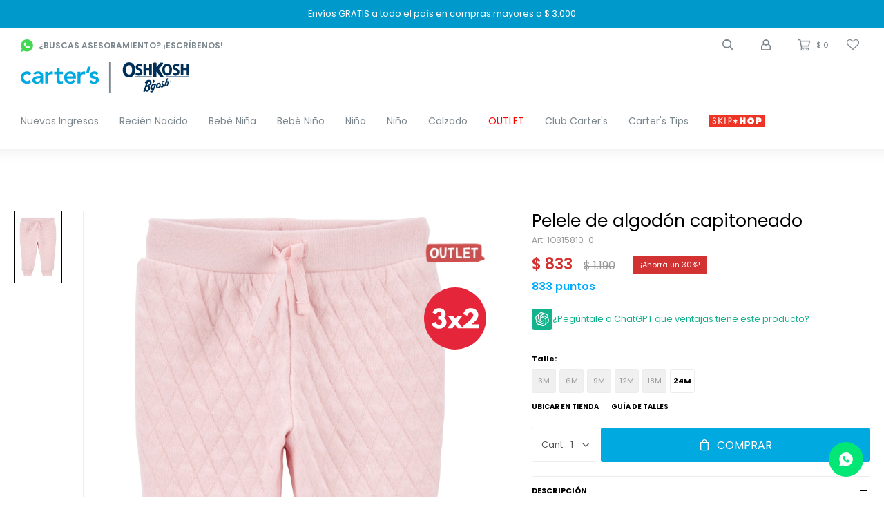

--- FILE ---
content_type: text/html; charset=utf-8
request_url: https://carters.com.uy/catalogo/pelele-de-algodon-capitoneado_1O815810_0
body_size: 14293
content:
 <!DOCTYPE html> <html lang="es" class="no-js"> <head itemscope itemtype="http://schema.org/WebSite"> <meta charset="utf-8" /> <script> const GOOGLE_MAPS_CHANNEL_ID = '38'; </script> <link rel='preconnect' href='https://f.fcdn.app' /> <link rel='preconnect' href='https://fonts.googleapis.com' /> <link rel='preconnect' href='https://www.facebook.com' /> <link rel='preconnect' href='https://www.google-analytics.com' /> <link rel="dns-prefetch" href="https://cdnjs.cloudflare.com" /> <title itemprop='name'>Pelele de algodón capitoneado — Carters Uruguay </title> <meta name="description" content="Haz que las mañanas sean muy fáciles y combina estos suaves peleles de doble punto con la campera con capucha a juego. No puedes equivocarte con detalles como estos. Un diseño de punto acolchado y un estilo fácil de poner hacen de estos el par perfecto para el invierno." /> <meta name="keywords" content="" /> <link itemprop="url" rel="canonical" href="https://carters.com.uy/catalogo/pelele-de-algodon-capitoneado_1O815810_0" /> <meta property="og:title" content="Pelele de algodón capitoneado — Carters Uruguay " /><meta property="og:description" content="Haz que las mañanas sean muy fáciles y combina estos suaves peleles de doble punto con la campera con capucha a juego. No puedes equivocarte con detalles como estos. Un diseño de punto acolchado y un estilo fácil de poner hacen de estos el par perfecto para el invierno." /><meta property="og:type" content="product" /><meta property="og:image" content="https://f.fcdn.app/imgs/40dd48/carters.com.uy/cartuy/97d8/webp/catalogo/1O815810_0_1/1600x2000/pelele-de-algodon-capitoneado-sin-color.jpg"/><meta property="og:url" content="https://carters.com.uy/catalogo/pelele-de-algodon-capitoneado_1O815810_0" /><meta property="og:site_name" content="Carters Uruguay " /> <meta name='twitter:description' content='Haz que las mañanas sean muy fáciles y combina estos suaves peleles de doble punto con la campera con capucha a juego. No puedes equivocarte con detalles como estos. Un diseño de punto acolchado y un estilo fácil de poner hacen de estos el par perfecto para el invierno.' /> <meta name='twitter:image' content='https://f.fcdn.app/imgs/40dd48/carters.com.uy/cartuy/97d8/webp/catalogo/1O815810_0_1/1600x2000/pelele-de-algodon-capitoneado-sin-color.jpg' /> <meta name='twitter:url' content='https://carters.com.uy/catalogo/pelele-de-algodon-capitoneado_1O815810_0' /> <meta name='twitter:card' content='summary' /> <meta name='twitter:title' content='Pelele de algodón capitoneado — Carters Uruguay ' /> <script>document.getElementsByTagName('html')[0].setAttribute('class', 'js ' + ('ontouchstart' in window || navigator.msMaxTouchPoints ? 'is-touch' : 'no-touch'));</script> <script> var FN_TC = { M1 : 38.41, M2 : 1 }; </script> <script>window.dataLayer = window.dataLayer || [];var _tmData = {"fbPixel":"","hotJar":"","zopimId":"","app":"web"};</script> <script>(function(w,d,s,l,i){w[l]=w[l]||[];w[l].push({'gtm.start': new Date().getTime(),event:'gtm.js'});var f=d.getElementsByTagName(s)[0], j=d.createElement(s),dl=l!='dataLayer'?'&l='+l:'';j.setAttribute('defer', 'defer');j.src= 'https://www.googletagmanager.com/gtm.js?id='+i+dl;f.parentNode.insertBefore(j,f); })(window,document,'script','dataLayer','GTM-M48FQTHT');</script> <meta id='viewportMetaTag' name="viewport" content="width=device-width, initial-scale=1.0, maximum-scale=1,user-scalable=no"> <link rel="shortcut icon" href="https://f.fcdn.app/assets/commerce/carters.com.uy/7a2d_1dc1/public/web/favicon.ico" /> <link rel="apple-itouch-icon" href="https://f.fcdn.app/assets/commerce/carters.com.uy/d01f_64a4/public/web/favicon.png" /> <link rel="preconnect" href="https://fonts.googleapis.com"> <link rel="preconnect" href="https://fonts.gstatic.com" crossorigin> <link href="https://fonts.googleapis.com/css2?family=Alegreya+Sans:wght@800&family=Montserrat:wght@500&family=Open+Sans:wght@400;600;700&family=Poppins:wght@400;500;600;700&family=Roboto&family=Source+Sans+Pro&family=Urbanist:wght@800&display=swap" rel="stylesheet"> <!-- Global site icommktpush (icommktpush.js) - ICOMMKT Push -- v2.0 --> <script> if(!window['_WPN']) { (function(j,l,p,v,n,t,pu){j['_WPN']=n;j[n]=j[n]||function(){(j[n].q=j[n].q ||[]).push(arguments)},j[n].l=1*new Date();t=l.createElement(p),pu=l.getElementsByTagName(p)[0];t.async=1; t.src=v;pu.parentNode.insertBefore(t,pu);})(window,document,'script', 'https://d12zyq17vm1xwx.cloudfront.net/v2/wpn.min.js','wpn'); wpn('initialize', 12609, 'notifications-icommkt.com', 'track-icommkt.com'); wpn('checkSubscription'); wpn('pageView'); } </script> <link href="https://f.fcdn.app/assets/commerce/carters.com.uy/0000_1025/s.25481472435494726754026637629632.css" rel="stylesheet"/> <script src="https://f.fcdn.app/assets/commerce/carters.com.uy/0000_1025/s.97020493255676229036618468134112.js"></script> <!--[if lt IE 9]> <script type="text/javascript" src="https://cdnjs.cloudflare.com/ajax/libs/html5shiv/3.7.3/html5shiv.js"></script> <![endif]--> <link rel="manifest" href="https://f.fcdn.app/assets/manifest.json" /> </head> <body id='pgCatalogoDetalle' class='headerMenuBasic footer1 headerSubMenuFade buscadorSlideTop compraSlide compraLeft filtrosFixed fichaMobileFixedActions layout03'> <noscript><iframe src="https://www.googletagmanager.com/ns.html?id=GTM-M48FQTHT" height="0" width="0" style="display:none;visibility:hidden"></iframe></noscript> <div id="pre"> <div id="wrapper"> <header id="header" role="banner"> <div class="cnt"> <div id="headerTop" data-fn="fnSwiperBannerTop" data-breakpoints-slides='[1,1,1]' data-breakpoints-spacing='[0,0,0]'> <div data-id="611" data-area="HeaderTop" class="banner"><picture><source media="(min-width: 1280px)" srcset="//f.fcdn.app/imgs/64700b/carters.com.uy/cartuy/8ca2/webp/recursos/1742/1920x50/1920x50-banner-azul-1.jpg" width='1920' height='50' ><source media="(max-width: 1279px) and (min-width: 1024px)" srcset="//f.fcdn.app/imgs/bb0540/carters.com.uy/cartuy/7f65/webp/recursos/1743/1280x50/1280x50-banner-azul-1.jpg" width='1280' height='50' ><source media="(max-width: 640px) AND (orientation: portrait)" srcset="//f.fcdn.app/imgs/26817d/carters.com.uy/cartuy/82c8/webp/recursos/1745/640x70/640x70-banner-azul-1.jpg" width='640' height='70' ><source media="(max-width: 1023px)" srcset="//f.fcdn.app/imgs/f020a0/carters.com.uy/cartuy/32aa/webp/recursos/1744/1024x50/1024x50-banner-azul-2.jpg" width='1024' height='50' ><img src="//f.fcdn.app/imgs/64700b/carters.com.uy/cartuy/8ca2/webp/recursos/1742/1920x50/1920x50-banner-azul-1.jpg" alt="Retiro en Tienda GRATIS" width='1920' height='50' ></picture> <a data-track-categ='Banners' data-track-action='HeaderTop' data-track-label='Retiro en Tienda GRATIS' href="/envios-y-cambios" class="link-container"> <div class="contenedor alt white p1"> <div class="fs7"> Retiro en Tienda GRATIS </div> </div> </a></div><div data-id="539" data-area="HeaderTop" class="banner"><picture><source media="(min-width: 1280px)" srcset="//f.fcdn.app/imgs/36641a/carters.com.uy/cartuy/8ca2/webp/recursos/1717/1920x50/1920x50-banner-azul-1.jpg" width='1920' height='50' ><source media="(max-width: 1279px) and (min-width: 1024px)" srcset="//f.fcdn.app/imgs/e817b7/carters.com.uy/cartuy/7f65/webp/recursos/1718/1280x50/1280x50-banner-azul-1.jpg" width='1280' height='50' ><source media="(max-width: 640px) AND (orientation: portrait)" srcset="//f.fcdn.app/imgs/adf754/carters.com.uy/cartuy/82c8/webp/recursos/1720/640x70/640x70-banner-azul-1.jpg" width='640' height='70' ><source media="(max-width: 1023px)" srcset="//f.fcdn.app/imgs/c8f94c/carters.com.uy/cartuy/32aa/webp/recursos/1719/1024x50/1024x50-banner-azul-2.jpg" width='1024' height='50' ><img src="//f.fcdn.app/imgs/36641a/carters.com.uy/cartuy/8ca2/webp/recursos/1717/1920x50/1920x50-banner-azul-1.jpg" alt="Top - Envío Gratis" width='1920' height='50' ></picture> <a data-track-categ='Banners' data-track-action='HeaderTop' data-track-label='Top - Envío Gratis' href="/envios-y-cambios" class="link-container"> <div class="contenedor alt white p1"> <div class="fs7"> Envíos GRATIS a todo el país en compras mayores a $ 3.000 </div> </div> </a></div><div data-id="606" data-area="HeaderTop" class="banner"><picture><source media="(min-width: 1280px)" srcset="//f.fcdn.app/imgs/dc8b5f/carters.com.uy/cartuy/8ca2/webp/recursos/1725/1920x50/1920x50-banner-azul-1.jpg" width='1920' height='50' ><source media="(max-width: 1279px) and (min-width: 1024px)" srcset="//f.fcdn.app/imgs/94ea8c/carters.com.uy/cartuy/7f65/webp/recursos/1726/1280x50/1280x50-banner-azul-1.jpg" width='1280' height='50' ><source media="(max-width: 640px) AND (orientation: portrait)" srcset="//f.fcdn.app/imgs/dcf828/carters.com.uy/cartuy/82c8/webp/recursos/1728/640x70/640x70-banner-azul-1.jpg" width='640' height='70' ><source media="(max-width: 1023px)" srcset="//f.fcdn.app/imgs/0d9095/carters.com.uy/cartuy/32aa/webp/recursos/1727/1024x50/1024x50-banner-azul-2.jpg" width='1024' height='50' ><img src="//f.fcdn.app/imgs/dc8b5f/carters.com.uy/cartuy/8ca2/webp/recursos/1725/1920x50/1920x50-banner-azul-1.jpg" alt="Club Carter&#039;s" width='1920' height='50' ></picture> <a data-track-categ='Banners' data-track-action='HeaderTop' data-track-label='Club Carter&#039;s' href="/puntos" class="link-container"> <div class="contenedor alt white p1"> <div class="fs7"> CLUB CARTER'S - Registrate, Ganá PUNTOS y Cambialos por productos - VER MÁS </div> </div> </a></div></div> <div id="logo"><a href="/"><img src="https://f.fcdn.app/assets/commerce/carters.com.uy/d9bd_6dbd/public/web/img/logo.svg" alt="Carters Uruguay " /></a></div> <nav id="menu" data-fn="fnMainMenu"> <ul class="lst main"> <li class="it "> <a href='https://carters.com.uy/catalogo?nuevos=1' target='_self' class="tit">Nuevos Ingresos</a> </li> <li class="it recien-nacido"> <a href='https://carters.com.uy/recien-nacido' target='_self' class="tit">Recién Nacido</a> </li> <li class="it bebe-nina"> <a href='https://carters.com.uy/bebe-nina' target='_self' class="tit">Bebé Niña</a> <div class="subMenu"> <div class="cnt"> <ul> <li class="hdr accesorios"><a target="_self" href="https://carters.com.uy/bebe-nina/accesorios" class="tit">Accesorios</a> </li> <li class="hdr bodies"><a target="_self" href="https://carters.com.uy/bebe-nina/bodies" class="tit">Bodies</a> </li> <li class="hdr camperas-y-chalecos"><a target="_self" href="https://carters.com.uy/bebe-nina/camperas-y-chalecos" class="tit">Camperas y Chalecos</a> </li> <li class="hdr pantalones"><a target="_self" href="https://carters.com.uy/bebe-nina/pantalones" class="tit">Pantalones</a> </li> <li class="hdr sets"><a target="_self" href="https://carters.com.uy/bebe-nina/sets" class="tit">Sets</a> </li> <li class="hdr trajes-de-bano"><a target="_self" href="https://carters.com.uy/bebe-nina/trajes-de-bano" class="tit">Trajes de baño</a> </li> <li class="hdr remeras"><a target="_self" href="https://carters.com.uy/bebe-nina/remeras" class="tit">Remeras y camisas</a> </li> <li class="hdr vestidos"><a target="_self" href="https://carters.com.uy/bebe-nina/vestidos" class="tit">Vestidos</a> </li> <li class="hdr enteritos"><a target="_self" href="https://carters.com.uy/bebe-nina/enteritos" class="tit">Enteritos</a> </li> <li class="hdr pijamas"><a target="_self" href="https://carters.com.uy/bebe-nina/pijamas" class="tit">Pijamas</a> </li> <li class="hdr shorts-y-polleras"><a target="_self" href="https://carters.com.uy/bebe-nina/shorts-y-polleras" class="tit">Shorts y Polleras</a> </li> <li class="hdr calzado"><a target="_self" href="https://carters.com.uy/bebe-nina/calzado" class="tit">Calzado</a> </li> <li class="hdr buzos-y-sacos"><a target="_self" href="https://carters.com.uy/bebe-nina/buzos-y-sacos" class="tit">Buzos y sacos</a> </li> </ul> </div> </div> </li> <li class="it bebe-nino"> <a href='https://carters.com.uy/bebe-nino' target='_self' class="tit">Bebé Niño</a> <div class="subMenu"> <div class="cnt"> <ul> <li class="hdr accesorios"><a target="_self" href="https://carters.com.uy/bebe-nino/accesorios" class="tit">Accesorios</a> </li> <li class="hdr bodies"><a target="_self" href="https://carters.com.uy/bebe-nino/bodies" class="tit">Bodies</a> </li> <li class="hdr camperas-y-chalecos"><a target="_self" href="https://carters.com.uy/bebe-nino/camperas-y-chalecos" class="tit">Camperas y Chalecos</a> </li> <li class="hdr pantalones"><a target="_self" href="https://carters.com.uy/bebe-nino/pantalones" class="tit">Pantalones</a> </li> <li class="hdr sets"><a target="_self" href="https://carters.com.uy/bebe-nino/sets" class="tit">Sets</a> </li> <li class="hdr trajes-de-bano"><a target="_self" href="https://carters.com.uy/bebe-nino/trajes-de-bano" class="tit">Trajes de baño</a> </li> <li class="hdr remeras"><a target="_self" href="https://carters.com.uy/bebe-nino/remeras" class="tit">Remeras y camisas</a> </li> <li class="hdr shorts"><a target="_self" href="https://carters.com.uy/bebe-nino/shorts" class="tit">Shorts</a> </li> <li class="hdr enteritos"><a target="_self" href="https://carters.com.uy/bebe-nino/enteritos" class="tit">Enteritos</a> </li> <li class="hdr pijamas"><a target="_self" href="https://carters.com.uy/bebe-nino/pijamas" class="tit">Pijamas</a> </li> <li class="hdr shorts-y-polleras"><a target="_self" href="https://carters.com.uy/bebe-nino/shorts-y-polleras" class="tit">Shorts y Polleras</a> </li> <li class="hdr calzado"><a target="_self" href="https://carters.com.uy/bebe-nino/calzado" class="tit">Calzado</a> </li> <li class="hdr buzos-y-sacos"><a target="_self" href="https://carters.com.uy/bebe-nino/buzos-y-sacos" class="tit">Buzos y sacos</a> </li> </ul> </div> </div> </li> <li class="it nina"> <a href='https://carters.com.uy/nina' target='_self' class="tit">Niña</a> <div class="subMenu"> <div class="cnt"> <ul> <li class="hdr accesorios"><a target="_self" href="https://carters.com.uy/nina/accesorios" class="tit">Accesorios</a> </li> <li class="hdr camperas-y-chalecos"><a target="_self" href="https://carters.com.uy/nina/camperas-y-chalecos" class="tit">Camperas y Chalecos</a> </li> <li class="hdr pantalones"><a target="_self" href="https://carters.com.uy/nina/pantalones" class="tit">Pantalones</a> </li> <li class="hdr sets"><a target="_self" href="https://carters.com.uy/nina/sets" class="tit">Sets</a> </li> <li class="hdr trajes-de-bano"><a target="_self" href="https://carters.com.uy/nina/trajes-de-bano" class="tit">Trajes de baño</a> </li> <li class="hdr remeras"><a target="_self" href="https://carters.com.uy/nina/remeras" class="tit">Remeras y camisas</a> </li> <li class="hdr vestidos"><a target="_self" href="https://carters.com.uy/nina/vestidos" class="tit">Vestidos</a> </li> <li class="hdr enteritos"><a target="_self" href="https://carters.com.uy/nina/enteritos" class="tit">Enteritos</a> </li> <li class="hdr pijamas"><a target="_self" href="https://carters.com.uy/nina/pijamas" class="tit">Pijamas</a> </li> <li class="hdr ropa-interior"><a target="_self" href="https://carters.com.uy/nina/ropa-interior" class="tit">Ropa interior</a> </li> <li class="hdr shorts-y-polleras"><a target="_self" href="https://carters.com.uy/nina/shorts-y-polleras" class="tit">Shorts y Polleras</a> </li> <li class="hdr calzado"><a target="_self" href="https://carters.com.uy/nina/calzado" class="tit">Calzado</a> </li> <li class="hdr buzos-y-sacos"><a target="_self" href="https://carters.com.uy/nina/buzos-y-sacos" class="tit">Buzos y sacos</a> </li> </ul> </div> </div> </li> <li class="it nino"> <a href='https://carters.com.uy/nino' target='_self' class="tit">Niño</a> <div class="subMenu"> <div class="cnt"> <ul> <li class="hdr accesorios"><a target="_self" href="https://carters.com.uy/nino/accesorios" class="tit">Accesorios</a> </li> <li class="hdr camperas-y-chalecos"><a target="_self" href="https://carters.com.uy/nino/camperas-y-chalecos" class="tit">Camperas y Chalecos</a> </li> <li class="hdr pantalones"><a target="_self" href="https://carters.com.uy/nino/pantalones" class="tit">Pantalones</a> </li> <li class="hdr sets"><a target="_self" href="https://carters.com.uy/nino/sets" class="tit">Sets</a> </li> <li class="hdr trajes-de-bano"><a target="_self" href="https://carters.com.uy/nino/trajes-de-bano" class="tit">Trajes de baño</a> </li> <li class="hdr remeras"><a target="_self" href="https://carters.com.uy/nino/remeras" class="tit">Remeras y camisas</a> </li> <li class="hdr shorts"><a target="_self" href="https://carters.com.uy/nino/shorts" class="tit">Shorts</a> </li> <li class="hdr enteritos"><a target="_self" href="https://carters.com.uy/nino/enteritos" class="tit">Enteritos</a> </li> <li class="hdr pijamas"><a target="_self" href="https://carters.com.uy/nino/pijamas" class="tit">Pijamas</a> </li> <li class="hdr ropa-interior"><a target="_self" href="https://carters.com.uy/nino/ropa-interior" class="tit">Ropa interior</a> </li> <li class="hdr calzado"><a target="_self" href="https://carters.com.uy/nino/calzado" class="tit">Calzado</a> </li> <li class="hdr buzos-y-sacos"><a target="_self" href="https://carters.com.uy/nino/buzos-y-sacos" class="tit">Buzos y sacos</a> </li> </ul> </div> </div> </li> <li class="it "> <a href='/calzado' target='_self' class="tit">Calzado</a> </li> <li class="it rojo outlet"> <a href='https://carters.com.uy/outlet' target='_self' class="tit">OUTLET</a> </li> <li class="it "> <a href='https://carters.com.uy/puntos' target='_self' class="tit">Club Carter's</a> </li> <li class="it "> <a href='/tips' target='_self' class="tit">Carter's Tips</a> </li> <li class="it skipHop skip-hop"> <a href='https://carters.com.uy/skip-hop' target='_self' class="tit">Skip Hop</a> <div class="subMenu"> <div class="cnt"> <ul> <li class="hdr bano-del-bebe"><a target="_self" href="https://carters.com.uy/skip-hop/bano-del-bebe" class="tit">Baño del bebé</a> </li> <li class="hdr paseo-del-bebe"><a target="_self" href="https://carters.com.uy/skip-hop/paseo-del-bebe" class="tit">Paseo del bebé</a> </li> <li class="hdr bolsos-maternales"><a target="_self" href="https://carters.com.uy/skip-hop/bolsos-maternales" class="tit">Bolsos maternales</a> </li> <li class="hdr mochilas-y-valijas"><a target="_self" href="https://carters.com.uy/skip-hop/mochilas-y-valijas" class="tit">Mochilas y valijas</a> </li> <li class="hdr alimentacion-del-bebe"><a target="_self" href="https://carters.com.uy/skip-hop/alimentacion-del-bebe" class="tit">Alimentación del bebé</a> </li> <li class="hdr juegos-y-juguetes"><a target="_self" href="https://carters.com.uy/skip-hop/juegos-y-juguetes" class="tit">Juegos y juguetes</a> </li> <li class="hdr cuarto-del-bebe"><a target="_self" href="https://carters.com.uy/skip-hop/cuarto-del-bebe" class="tit">Cuarto del bebé</a> </li> </ul> </div> </div> </li> </ul> </nav> <div class="toolsItem frmBusqueda" data-version='1'> <button type="button" class="btnItem btnMostrarBuscador"> <span class="ico"></span> <span class="txt"></span> </button> <form action="/catalogo"> <div class="cnt"> <span class="btnCerrar"> <span class="ico"></span> <span class="txt"></span> </span> <label class="lbl"> <b>Buscar productos</b> <input maxlength="48" required="" autocomplete="off" type="search" name="q" placeholder="Buscar productos..." /> </label> <button class="btnBuscar" type="submit"> <span class="ico"></span> <span class="txt"></span> </button> </div> </form> </div> <div class="toolsItem accesoMiCuentaCnt" data-logged="off" data-version='1'> <a href="/mi-cuenta" class="btnItem btnMiCuenta"> <span class="ico"></span> <span class="txt"></span> <span class="usuario"> <span class="nombre"></span> <span class="apellido"></span> </span> </a> <div class="miCuentaMenu"> <ul class="lst"> <li class="it"><a href='/mi-cuenta/mis-datos' class="tit" >Mis datos</a></li> <li class="it"><a href='/mi-cuenta/direcciones' class="tit" >Mis direcciones</a></li> <li class="it"><a href='/mi-cuenta/compras' class="tit" >Mis compras</a></li> <li class="it"><a href='/mi-cuenta/wish-list' class="tit" >Wish List</a></li> <li class="it itSalir"><a href='/salir' class="tit" >Salir</a></li> </ul> </div> </div> <div class="containerPuntos" data-fn="cargarPuntosHeader"> <span class="puntosCantidad" id="puntosCantidad"></span> <span class="puntosEquivalencia" id="puntosEquivalencia">1 punto = 1 peso</span> </div> <div id="miCompra" data-show="off" data-fn="fnMiCompra" class="toolsItem" data-version="1"> </div> <div class="toolsItem wishlist"> <a class="btnItem" href="/mi-cuenta/wish-list"> <span class="ico"></span> <span class="txt">Favoritos</span> </a> </div> <div class="toolsItem whatsapp"> <a class="btnItem" href="https://api.whatsapp.com/send?phone=59899083488" target="blank"> <span class="ico"></span> <span class="txt">¿Buscas asesoramiento? ¡Escríbenos!</span> </a> </div> <div id="infoTop"><span class="tel">099 083 488 solo whatsapp</span> <span class="info">Lunes a Domingo de 9:00 a 18:00hs</span></div> <a id="btnMainMenuMobile" href="javascript:mainMenuMobile.show();"><span class="ico">&#59421;</span><span class="txt">Menú</span></a> </div> </header> <!-- end:header --> <div id="central"> <section id="main" role="main"> <div id="fichaProducto" class="rebajado outlet descuento" data-tit="Pelele de algodón capitoneado" data-totImagenes="1" data-agotado="off"> <div class="cnt"> <div class="imagenProducto"> <div class="zoom"> <a class="img" href="//f.fcdn.app/imgs/3b59c0/carters.com.uy/cartuy/97d8/webp/catalogo/1O815810_0_1/2000-2000/pelele-de-algodon-capitoneado-sin-color.jpg"> <img loading='lazy' src='//f.fcdn.app/imgs/40dd48/carters.com.uy/cartuy/97d8/webp/catalogo/1O815810_0_1/1600x2000/pelele-de-algodon-capitoneado-sin-color.jpg' alt='Pelele de algodón capitoneado Sin color' width='1600' height='2000' /> </a> </div> <div class="cocardas"><div class="ctm"><div class="ico promo promo90" data-id="90"><img loading='lazy' src='//f.fcdn.app/imgs/43cb01/carters.com.uy/cartuy/4b8e/webp/promociones/2469/100-100/cocarda-3-2.png' alt='OUTLET 30%' /><span class="por fn-hidden"><span class=int>30</span></span></div><div class="ico grupo grupo316"><img loading='lazy' src='//f.fcdn.app/imgs/9bcaeb/carters.com.uy/cartuy/0bd3/webp/grupoproductos/2683/100-100/cocarda-3x2-svg-2.svg' alt='3x2 verano' /></div></div></div><div class="imagenesArticulo"> <div class="cnt"> <div class="it"><img loading='lazy' data-src-g="//f.fcdn.app/imgs/3767c2/carters.com.uy/cartuy/97d8/webp/catalogo/1O815810_0_1/1920-1200/pelele-de-algodon-capitoneado-sin-color.jpg" src='//f.fcdn.app/imgs/536a05/carters.com.uy/cartuy/97d8/webp/catalogo/1O815810_0_1/1600_2000/pelele-de-algodon-capitoneado-sin-color.jpg' alt='Pelele de algodón capitoneado Sin color' width='1600' height='2000' /></div> </div> </div> </div> <ul class="lst lstThumbs"> <li class="it"> <a target="_blank" data-standard="//f.fcdn.app/imgs/536a05/carters.com.uy/cartuy/97d8/webp/catalogo/1O815810_0_1/1600_2000/pelele-de-algodon-capitoneado-sin-color.jpg" href="//f.fcdn.app/imgs/3b59c0/carters.com.uy/cartuy/97d8/webp/catalogo/1O815810_0_1/2000-2000/pelele-de-algodon-capitoneado-sin-color.jpg"><img loading='lazy' src='//f.fcdn.app/imgs/23366a/carters.com.uy/cartuy/97d8/webp/catalogo/1O815810_0_1/460_690/pelele-de-algodon-capitoneado-sin-color.jpg' alt='Pelele de algodón capitoneado Sin color' width='460' height='690' /></a> </li> </ul> <div id="imgsMobile" data-fn="fnGaleriaProducto" class="imagenMobile"> <div class="cocardas"><div class="ctm"><div class="ico promo promo90" data-id="90"><img loading='lazy' src='//f.fcdn.app/imgs/43cb01/carters.com.uy/cartuy/4b8e/webp/promociones/2469/100-100/cocarda-3-2.png' alt='OUTLET 30%' /><span class="por fn-hidden"><span class=int>30</span></span></div><div class="ico grupo grupo316"><img loading='lazy' src='//f.fcdn.app/imgs/9bcaeb/carters.com.uy/cartuy/0bd3/webp/grupoproductos/2683/100-100/cocarda-3x2-svg-2.svg' alt='3x2 verano' /></div></div></div><div class="imagenesArticulo"> <div class="cnt"> <div class="it"><img loading='lazy' data-src-g="//f.fcdn.app/imgs/3767c2/carters.com.uy/cartuy/97d8/webp/catalogo/1O815810_0_1/1920-1200/pelele-de-algodon-capitoneado-sin-color.jpg" src='//f.fcdn.app/imgs/536a05/carters.com.uy/cartuy/97d8/webp/catalogo/1O815810_0_1/1600_2000/pelele-de-algodon-capitoneado-sin-color.jpg' alt='Pelele de algodón capitoneado Sin color' width='1600' height='2000' /></div> </div> </div> </div> <div class="hdr"> <h1 class="tit">Pelele de algodón capitoneado</h1> <div class="cod">1O815810-0</div> </div> <div class="preciosWrapper" data-fn="fnCorrigeDescuento"> <div class="precios"> <strong class="precio venta"><span class="sim">$</span> <span class="monto">833</span></strong> <del class="precio lista"><span class="sim">$</span> <span class="monto">1.190</span></del> </div><span class="porcRebaja"><span class="aux"><span class=int>30</span></span></span> <div class="precioEnPuntos" data-fn="cargarPuntosProducto"> <span id="precioPuntos"></span> </div> </div> <a class="gpt-btn" href="https://chatgpt.com/?prompt=Que+ventajas+tiene+este+producto+Pelele de algodón capitoneado+link+https://carters.com.uy/catalogo/pelele-de-algodon-capitoneado_1O815810_0" target="_blank">¿Pegúntale a ChatGPT que ventajas tiene este producto?</a> <div style="display: none;" id="_jsonDataFicha_"> {"sku":{"fen":"1:1O815810:0:24M:1","com":"1O815810-0-24M"},"producto":{"codigo":"1O815810","nombre":"Pelele de algod\u00f3n capitoneado","categoria":"Pantalones > Peleles","marca":"Oshkosh"},"variante":{"codigo":"0","codigoCompleto":"1O8158100","nombre":"Sin color","nombreCompleto":"Pelele de algod\u00f3n capitoneado","img":{"u":"\/\/f.fcdn.app\/imgs\/36b757\/carters.com.uy\/cartuy\/97d8\/webp\/catalogo\/1O815810_0_1\/1024-1024\/pelele-de-algodon-capitoneado-sin-color.jpg"},"url":"https:\/\/carters.com.uy\/catalogo\/pelele-de-algodon-capitoneado_1O815810_0","tieneStock":true,"ordenVariante":"999"},"nomPresentacion":"24M","nombre":"Pelele de algod\u00f3n capitoneado","nombreCompleto":"Pelele de algod\u00f3n capitoneado Talle 24M","precioMonto":833,"moneda":{"nom":"M1","nro":858,"cod":"UYU","sim":"$"},"sale":false,"outlet":true,"nuevo":false,"carac":{"temporada":"Invierno","genero":"Beb\u00e9 Ni\u00f1a","habilitadoml":"Si"}} </div> <form id="frmComprarArticulo" class="frmComprar" action="/mi-compra?o=agregar" method="post"> <div class="cnt"> <div id="fldTalles" class="fld"> <div class="lbl"> <b>Talle:</b> <ul id="lstTalles" class="lst " data-fn="fichaListaSKU" data-varia="false"> <li class="it" data-stock="agotado" title="Agotado"><label class="tit"><input type="radio" name="sku" disabled value="1:1O815810:0:3M:1" data-cpre="3M" data-stock="0" /> <b>3M</b></label></li> <li class="it" data-stock="agotado" title="Agotado"><label class="tit"><input type="radio" name="sku" disabled value="1:1O815810:0:6M:1" data-cpre="6M" data-stock="0" /> <b>6M</b></label></li> <li class="it" data-stock="agotado" title="Agotado"><label class="tit"><input type="radio" name="sku" disabled value="1:1O815810:0:9M:1" data-cpre="9M" data-stock="0" /> <b>9M</b></label></li> <li class="it" data-stock="agotado" title="Agotado"><label class="tit"><input type="radio" name="sku" disabled value="1:1O815810:0:12M:1" data-cpre="12M" data-stock="0" /> <b>12M</b></label></li> <li class="it" data-stock="agotado" title="Agotado"><label class="tit"><input type="radio" name="sku" disabled value="1:1O815810:0:18M:1" data-cpre="18M" data-stock="0" /> <b>18M</b></label></li> <li class="it" data-stock="disponible"><label class="tit"><input type="radio" name="sku" value="1:1O815810:0:24M:1" data-cpre="24M" data-stock="3" /> <b>24M</b></label></li> </ul> <div id="fnErrTalle" class="err"><strong>Debes seleccionar un talle.</strong></div> </div> <span id="btnUbicarTienda" class="btn btn01" onclick="javascript:ppStockSucursales.show('1O815810','0');">Ubicar en Tienda</span> <div id="ppGuiaTalles" class="popup-cnt"> <div class="text"> <p><img src="/public/imgs/wysiwyg/1729861390/0x0/captura-de-pantalla-2024-10-25-1.png" class="fr-fic fr-dib" style="width: 521px;"></p><p><br></p> </div> </div> <a class="btnGuiaTalles" href="javascript:popup.show('ppGuiaTalles')">Guía de talles</a> </div> <div id="mainActions"> <span class="btnWishlist" data-fn="fnEditWishList" data-cod-producto="1O815810" data-cod-variante="0"> </span> <select required name="qty" class="custom"> <option>1</option> <option>2</option> <option>3</option> <option>4</option> <option>5</option> <option>6</option> <option>7</option> <option>8</option> <option>9</option> <option>10</option> </select> <button id="btnComprar" type="submit" class="btn btn01">Comprar</button> </div> </div> </form> <div id="infoProducto" class="blk desc" data-fn="fnAmpliarInfo"> <div class="hdr"><strong class="tit">Descripci&oacute;n</strong></div> 			<div class="cnt"> <div class="desc"> <p>Haz que las mañanas sean muy fáciles y combina estos suaves peleles de doble punto con la campera con capucha a juego. No puedes equivocarte con detalles como estos. Un diseño de punto acolchado y un estilo fácil de poner hacen de estos el par perfecto para el invierno.</p> </div> <div id="blkCaracteristicas" class="blk"> <div class="hdr"> <div class="tit">Características</div> </div> <div class="cnt"> <div class="lst lstCaracteristicas"><div class="it" data-codigo="material"> <span class="tit">Material</span> <span class="val">Tejido acolchado Acanalado en la cintura y los puños Cordón funcional <br /> 66% algodón, 44% poliéster</span></div></div> </div> </div> 			</div> </div> <div id="infoEnvio" class="blk" data-fn="fnAmpliarInfoEnvio"> <div class="hdr"> <strong class="tit">Plazos y costos de envío</strong> </div> <div class="cnt"> <strong>Envíos en Promociones Especiales como Cyber Days, BlackFriday, OCA, etc.</strong> <br> <p>Aplica el costo del Envío Normal. El tiempo de entrega podrá extenderse hasta 10 días hábiles.</p> <br> <strong>Envío Normal:</strong> <br> <ul> <li> <strong>Soy Delivery - Montevideo hasta 72hs hábiles:</strong><br> Envío sin costo en compras mayores a $ 3.000 | Costo normal: $ 220. </li> <li> <strong>Soy Delivery - Interior hasta 72hs hábiles:</strong><br> Envío sin costo en compras mayores a $ 3.000 | Costo normal: $ 250. </li> <li> <strong>UES - Montevideo hasta 72 hs hábiles:</strong><br> Envío sin costo en compras mayores a $ 3.000 | Costo normal: $ 220. </li> <li> <strong>PedidosYa - Coordinado en 48hs:</strong><br> Envío sin costo en compras mayores a $ 3.000 | Costo normal: $ 220. </li> <li> <strong>UES - Interior hasta 72 hs hábiles:</strong><br> Envío sin costo en compras mayores a $ 3.000 | Costo normal: $ 250. </li> </ul> </div> </div> <div id="infoPago" class="blk" data-fn="fnAmpliarInfo"> <div class="hdr"> <strong class="tit">Medios de Pago</strong> </div> <div class="cnt"> <ul class='lst lstMediosDePago'> <li class='it visa'><img loading="lazy" src="https://f.fcdn.app/logos/c/visa.svg" alt="visa" height="20" /></li> <li class='it oca'><img loading="lazy" src="https://f.fcdn.app/logos/c/oca.svg" alt="oca" height="20" /></li> <li class='it mercadopago'><img loading="lazy" src="https://f.fcdn.app/logos/c/mercadopago.svg" alt="mercadopago" height="20" /></li> <li class='it ebrou'><img loading="lazy" src="https://f.fcdn.app/logos/c/ebrou.svg" alt="ebrou" height="20" /></li> <li class='it master'><img loading="lazy" src="https://f.fcdn.app/logos/c/master.svg" alt="master" height="20" /></li> <li class='it itau'><img loading="lazy" src="https://f.fcdn.app/logos/c/itau.svg" alt="itau" height="20" /></li> <li class='it pagodespues'><img loading="lazy" src="https://f.fcdn.app/logos/c/pagodespues.svg" alt="pagodespues" height="20" /></li> <li class='it abitab'><img loading="lazy" src="https://f.fcdn.app/logos/c/abitab.svg" alt="abitab" height="20" /></li> <li class='it redpagos'><img loading="lazy" src="https://f.fcdn.app/logos/c/redpagos.svg" alt="redpagos" height="20" /></li> <li class='it bbvanet'><img loading="lazy" src="https://f.fcdn.app/logos/c/bbvanet.svg" alt="bbvanet" height="20" /></li> <li class='it amex'><img loading="lazy" src="https://f.fcdn.app/logos/c/amex.svg" alt="amex" height="20" /></li> <li class='it passcard'><img loading="lazy" src="https://f.fcdn.app/logos/c/passcard.svg" alt="passcard" height="20" /></li> <li class='it anda'><img loading="lazy" src="https://f.fcdn.app/logos/c/anda.svg" alt="anda" height="20" /></li> <li class='it tarjetad'><img loading="lazy" src="https://f.fcdn.app/logos/c/tarjetad.svg" alt="tarjetad" height="20" /></li> <li class='it bandes'><img loading="lazy" src="https://f.fcdn.app/logos/c/bandes.svg" alt="bandes" height="20" /></li> <li class='it lider'><img loading="lazy" src="https://f.fcdn.app/logos/c/lider.svg" alt="lider" height="20" /></li> </ul> </div> </div> <!-- <div class="blkCompartir"> <a class="btnFacebook" title="Compartir en Facebook" target="_blank" href="http://www.facebook.com/share.php?u=https://carters.com.uy/catalogo/pelele-de-algodon-capitoneado_1O815810_0"><span class="ico">&#59392;</span><span class="txt">Facebook</span></a> <a class="btnTwitter" title="Compartir en Twitter" target="_blank" href="https://twitter.com/intent/tweet?url=https%3A%2F%2Fcarters.com.uy%2Fcatalogo%2Fpelele-de-algodon-capitoneado_1O815810_0&text=Me%20gust%C3%B3%20el%20producto%20Pelele%20de%20algod%C3%B3n%20capitoneado"><span class="ico">&#59393;</span><span class="txt">Twitter</span></a> <a class="btnPinterest" title="Compartir en Pinterest" target="_blank" href="http://pinterest.com/pin/create/bookmarklet/?media=http://f.fcdn.app/imgs/536a05/carters.com.uy/cartuy/97d8/webp/catalogo/1O815810_0_1/1600_2000/pelele-de-algodon-capitoneado-sin-color.jpg&url=https://carters.com.uy/catalogo/pelele-de-algodon-capitoneado_1O815810_0&is_video=false&description=Pelele+de+algod%C3%B3n+capitoneado"><span class="ico">&#59395;</span><span class="txt">Pinterest</span></a> <a class="btnWhatsapp" title="Compartir en Whatsapp" target="_blank" href="whatsapp://send?text=Me+gust%C3%B3+el+producto+https%3A%2F%2Fcarters.com.uy%2Fcatalogo%2Fpelele-de-algodon-capitoneado_1O815810_0" data-action="share/whatsapp/share"><span class="ico">&#59398;</span><span class="txt">Whatsapp</span></a> </div> --> </div> <div class="nav" id="blkProductosRelacionados" data-fn="fnSwiperSlider" data-breakpoints-slides='[2,4,5]' data-breakpoints-spacing='[10,15,20]'> <div class="swiper blkProductos"> <div class="hdr"> <h2 class="tit">Productos que te pueden interesar</h2> </div> <div class="cnt"> <div class='articleList aListProductos ' data-tot='6' data-totAbs='0' data-cargarVariantes='0'><div class='it rebajado outlet descuento grp26 grp86 grp240 grp256 grp275 grp276 grp295 grp310 grp316 grp322 grp324 grp327 grp331' data-disp='1' data-codProd='1Q472010' data-codVar='0' data-im='//f.fcdn.app/assets/nd.png'><div class='cnt'><a class="img" href="https://carters.com.uy/catalogo/set-tres-piezas-de-algodon-calza-y-dos-bodies-diseno-floral_1Q472010_0" title="Set tres piezas de algodón, calza y dos bodies diseño floral" data-fn="fnCorrigeDescuento"> <div class="cocardas"><div class="ctm"><div class="ico promo promo92" data-id="92"><img loading='lazy' src='//f.fcdn.app/imgs/525b0c/carters.com.uy/cartuy/4b8e/webp/promociones/2470/100-100/cocarda-3-2.png' alt='OUTLET 50%' /><span class="por fn-hidden"><span class=int>50</span></span></div><div class="ico grupo grupo316"><img loading='lazy' src='//f.fcdn.app/imgs/9bcaeb/carters.com.uy/cartuy/0bd3/webp/grupoproductos/2683/100-100/cocarda-3x2-svg-2.svg' alt='3x2 verano' /></div></div></div> <img loading='lazy' src='//f.fcdn.app/imgs/0f35d2/carters.com.uy/cartuy/5045/webp/catalogo/1Q472010_0_1/460_690/set-tres-piezas-de-algodon-calza-y-dos-bodies-diseno-floral-sin-color.jpg' alt='Set tres piezas de algodón, calza y dos bodies diseño floral Sin color' width='460' height='690' /> <span data-fn="fnLoadImg" data-src="//f.fcdn.app/imgs/37c769/carters.com.uy/cartuy/cdc7/webp/catalogo/1Q472010_0_2/460_690/set-tres-piezas-de-algodon-calza-y-dos-bodies-diseno-floral-sin-color.jpg" data-alt="" data-w="460" data-h="690"></span> <span class="porcRebaja"><span class="aux"><span class=int>50</span></span></span> </a> <div class="info"> 	<div class="agregarCarrito" data-fn="agregarCarritoListado"> 		<form> 			<div class="selectTalles"> 				<div class="placeholder"> 					<span>Talle</span> 				</div> 				<div class="options"></div> 			</div> 			<button type="button" class="btn btn01 btnAgregarCarritoListado">Comprar</button> 		</form> 		<div class="msg"></div> 	</div> <a class="tit" href="https://carters.com.uy/catalogo/set-tres-piezas-de-algodon-calza-y-dos-bodies-diseno-floral_1Q472010_0" title="Set tres piezas de algodón, calza y dos bodies diseño floral"><h2>Set tres piezas de algodón, calza y dos bodies diseño floral</h2><span class="btnWishlist" data-fn="fnEditWishList" data-cod-producto="1Q472010" data-cod-variante="0"></span></a> <div class="precios"> <strong class="precio venta"><span class="sim">$</span> <span class="monto">695</span></strong> <del class="precio lista"><span class="sim">$</span> <span class="monto">1.390</span></del> </div> <div class="variantes"></div> </div><input type="hidden" class="json" style="display:none" value="{&quot;sku&quot;:{&quot;fen&quot;:&quot;1:1Q472010:0:18M:1&quot;,&quot;com&quot;:&quot;1Q472010-0-18M&quot;},&quot;producto&quot;:{&quot;codigo&quot;:&quot;1Q472010&quot;,&quot;nombre&quot;:&quot;Set tres piezas de algod\u00f3n, calza y dos bodies dise\u00f1o floral&quot;,&quot;categoria&quot;:&quot;Sets &gt; Set con pantal\u00f3n&quot;,&quot;marca&quot;:&quot;Carter's&quot;},&quot;variante&quot;:{&quot;codigo&quot;:&quot;0&quot;,&quot;codigoCompleto&quot;:&quot;1Q4720100&quot;,&quot;nombre&quot;:&quot;Sin color&quot;,&quot;nombreCompleto&quot;:&quot;Set tres piezas de algod\u00f3n, calza y dos bodies dise\u00f1o floral&quot;,&quot;img&quot;:{&quot;u&quot;:&quot;\/\/f.fcdn.app\/imgs\/443591\/carters.com.uy\/cartuy\/5045\/webp\/catalogo\/1Q472010_0_1\/1024-1024\/set-tres-piezas-de-algodon-calza-y-dos-bodies-diseno-floral-sin-color.jpg&quot;},&quot;url&quot;:&quot;https:\/\/carters.com.uy\/catalogo\/set-tres-piezas-de-algodon-calza-y-dos-bodies-diseno-floral_1Q472010_0&quot;,&quot;tieneStock&quot;:false,&quot;ordenVariante&quot;:&quot;999&quot;},&quot;nomPresentacion&quot;:&quot;18M&quot;,&quot;nombre&quot;:&quot;Set tres piezas de algod\u00f3n, calza y dos bodies dise\u00f1o floral&quot;,&quot;nombreCompleto&quot;:&quot;Set tres piezas de algod\u00f3n, calza y dos bodies dise\u00f1o floral Talle 18M&quot;,&quot;precioMonto&quot;:695,&quot;moneda&quot;:{&quot;nom&quot;:&quot;M1&quot;,&quot;nro&quot;:858,&quot;cod&quot;:&quot;UYU&quot;,&quot;sim&quot;:&quot;$&quot;},&quot;sale&quot;:false,&quot;outlet&quot;:true,&quot;nuevo&quot;:false}" /></div></div><div class='it rebajado outlet descuento grp26 grp86 grp240 grp256 grp275 grp276 grp295 grp310 grp316 grp322 grp324 grp327 grp331' data-disp='1' data-codProd='1Q474110' data-codVar='0' data-im='//f.fcdn.app/assets/nd.png'><div class='cnt'><a class="img" href="https://carters.com.uy/catalogo/set-tres-piezas-de-algodon-calza-musculosa-y-vincha-diseno-floral_1Q474110_0" title="Set tres piezas de algodón, calza, musculosa y vincha diseño floral" data-fn="fnCorrigeDescuento"> <div class="cocardas"><div class="ctm"><div class="ico promo promo92" data-id="92"><img loading='lazy' src='//f.fcdn.app/imgs/525b0c/carters.com.uy/cartuy/4b8e/webp/promociones/2470/100-100/cocarda-3-2.png' alt='OUTLET 50%' /><span class="por fn-hidden"><span class=int>50</span></span></div><div class="ico grupo grupo316"><img loading='lazy' src='//f.fcdn.app/imgs/9bcaeb/carters.com.uy/cartuy/0bd3/webp/grupoproductos/2683/100-100/cocarda-3x2-svg-2.svg' alt='3x2 verano' /></div></div></div> <img loading='lazy' src='//f.fcdn.app/imgs/3c78e6/carters.com.uy/cartuy/51c8/webp/catalogo/1Q474110_0_1/460_690/set-tres-piezas-de-algodon-calza-musculosa-y-vincha-diseno-floral-sin-color.jpg' alt='Set tres piezas de algodón, calza, musculosa y vincha diseño floral Sin color' width='460' height='690' /> <span data-fn="fnLoadImg" data-src="//f.fcdn.app/imgs/149e30/carters.com.uy/cartuy/e05d/webp/catalogo/1Q474110_0_2/460_690/set-tres-piezas-de-algodon-calza-musculosa-y-vincha-diseno-floral-sin-color.jpg" data-alt="" data-w="460" data-h="690"></span> <span class="porcRebaja"><span class="aux"><span class=int>50</span></span></span> </a> <div class="info"> 	<div class="agregarCarrito" data-fn="agregarCarritoListado"> 		<form> 			<div class="selectTalles"> 				<div class="placeholder"> 					<span>Talle</span> 				</div> 				<div class="options"></div> 			</div> 			<button type="button" class="btn btn01 btnAgregarCarritoListado">Comprar</button> 		</form> 		<div class="msg"></div> 	</div> <a class="tit" href="https://carters.com.uy/catalogo/set-tres-piezas-de-algodon-calza-musculosa-y-vincha-diseno-floral_1Q474110_0" title="Set tres piezas de algodón, calza, musculosa y vincha diseño floral"><h2>Set tres piezas de algodón, calza, musculosa y vincha diseño floral</h2><span class="btnWishlist" data-fn="fnEditWishList" data-cod-producto="1Q474110" data-cod-variante="0"></span></a> <div class="precios"> <strong class="precio venta"><span class="sim">$</span> <span class="monto">745</span></strong> <del class="precio lista"><span class="sim">$</span> <span class="monto">1.490</span></del> </div> <div class="variantes"></div> </div><input type="hidden" class="json" style="display:none" value="{&quot;sku&quot;:{&quot;fen&quot;:&quot;1:1Q474110:0:NB:1&quot;,&quot;com&quot;:&quot;1Q474110-0-NB&quot;},&quot;producto&quot;:{&quot;codigo&quot;:&quot;1Q474110&quot;,&quot;nombre&quot;:&quot;Set tres piezas de algod\u00f3n, calza, musculosa y vincha dise\u00f1o floral&quot;,&quot;categoria&quot;:&quot;Sets &gt; Set con pantal\u00f3n&quot;,&quot;marca&quot;:&quot;Carter's&quot;},&quot;variante&quot;:{&quot;codigo&quot;:&quot;0&quot;,&quot;codigoCompleto&quot;:&quot;1Q4741100&quot;,&quot;nombre&quot;:&quot;Sin color&quot;,&quot;nombreCompleto&quot;:&quot;Set tres piezas de algod\u00f3n, calza, musculosa y vincha dise\u00f1o floral&quot;,&quot;img&quot;:{&quot;u&quot;:&quot;\/\/f.fcdn.app\/imgs\/519b45\/carters.com.uy\/cartuy\/51c8\/webp\/catalogo\/1Q474110_0_1\/1024-1024\/set-tres-piezas-de-algodon-calza-musculosa-y-vincha-diseno-floral-sin-color.jpg&quot;},&quot;url&quot;:&quot;https:\/\/carters.com.uy\/catalogo\/set-tres-piezas-de-algodon-calza-musculosa-y-vincha-diseno-floral_1Q474110_0&quot;,&quot;tieneStock&quot;:false,&quot;ordenVariante&quot;:&quot;999&quot;},&quot;nomPresentacion&quot;:&quot;RN&quot;,&quot;nombre&quot;:&quot;Set tres piezas de algod\u00f3n, calza, musculosa y vincha dise\u00f1o floral&quot;,&quot;nombreCompleto&quot;:&quot;Set tres piezas de algod\u00f3n, calza, musculosa y vincha dise\u00f1o floral Talle RN&quot;,&quot;precioMonto&quot;:745,&quot;moneda&quot;:{&quot;nom&quot;:&quot;M1&quot;,&quot;nro&quot;:858,&quot;cod&quot;:&quot;UYU&quot;,&quot;sim&quot;:&quot;$&quot;},&quot;sale&quot;:false,&quot;outlet&quot;:true,&quot;nuevo&quot;:false}" /></div></div><div class='it rebajado outlet descuento grp26 grp86 grp238 grp240 grp256 grp275 grp276 grp295 grp316 grp327 grp331 grp341' data-disp='1' data-codProd='1P914610' data-codVar='0' data-im='//f.fcdn.app/assets/nd.png'><div class='cnt'><a class="img" href="https://carters.com.uy/catalogo/set-cuatro-piezas-de-algodon-pantalon-remera-gorro-y-medias-diseno-nube_1P914610_0" title="Set cuatro piezas de algodón, pantalón, remera, gorro y medias, diseño nube" data-fn="fnCorrigeDescuento"> <div class="cocardas"><div class="ctm"><div class="ico promo promo92" data-id="92"><img loading='lazy' src='//f.fcdn.app/imgs/525b0c/carters.com.uy/cartuy/4b8e/webp/promociones/2470/100-100/cocarda-3-2.png' alt='OUTLET 50%' /><span class="por fn-hidden"><span class=int>50</span></span></div><div class="ico grupo grupo316"><img loading='lazy' src='//f.fcdn.app/imgs/9bcaeb/carters.com.uy/cartuy/0bd3/webp/grupoproductos/2683/100-100/cocarda-3x2-svg-2.svg' alt='3x2 verano' /></div></div></div> <img loading='lazy' src='//f.fcdn.app/imgs/ee59c6/carters.com.uy/cartuy/63ec/webp/catalogo/1P914610_0_1/460_690/set-cuatro-piezas-de-algodon-pantalon-remera-gorro-y-medias-diseno-nube-sin-color.jpg' alt='Set cuatro piezas de algodón, pantalón, remera, gorro y medias, diseño nube Sin color' width='460' height='690' /> <span data-fn="fnLoadImg" data-src="//f.fcdn.app/imgs/9003f5/carters.com.uy/cartuy/1e87/webp/catalogo/1P914610_0_2/460_690/set-cuatro-piezas-de-algodon-pantalon-remera-gorro-y-medias-diseno-nube-sin-color.jpg" data-alt="" data-w="460" data-h="690"></span> <span class="porcRebaja"><span class="aux"><span class=int>50</span></span></span> </a> <div class="info"> 	<div class="agregarCarrito" data-fn="agregarCarritoListado"> 		<form> 			<div class="selectTalles"> 				<div class="placeholder"> 					<span>Talle</span> 				</div> 				<div class="options"></div> 			</div> 			<button type="button" class="btn btn01 btnAgregarCarritoListado">Comprar</button> 		</form> 		<div class="msg"></div> 	</div> <a class="tit" href="https://carters.com.uy/catalogo/set-cuatro-piezas-de-algodon-pantalon-remera-gorro-y-medias-diseno-nube_1P914610_0" title="Set cuatro piezas de algodón, pantalón, remera, gorro y medias, diseño nube"><h2>Set cuatro piezas de algodón, pantalón, remera, gorro y medias, diseño nube</h2><span class="btnWishlist" data-fn="fnEditWishList" data-cod-producto="1P914610" data-cod-variante="0"></span></a> <div class="precios"> <strong class="precio venta"><span class="sim">$</span> <span class="monto">795</span></strong> <del class="precio lista"><span class="sim">$</span> <span class="monto">1.590</span></del> </div> <div class="variantes"></div> </div><input type="hidden" class="json" style="display:none" value="{&quot;sku&quot;:{&quot;fen&quot;:&quot;1:1P914610:0:12M:1&quot;,&quot;com&quot;:&quot;1P914610-0-12M&quot;},&quot;producto&quot;:{&quot;codigo&quot;:&quot;1P914610&quot;,&quot;nombre&quot;:&quot;Set cuatro piezas de algod\u00f3n, pantal\u00f3n, remera, gorro y medias, dise\u00f1o nube&quot;,&quot;categoria&quot;:&quot;Sets &gt; Set con pantal\u00f3n&quot;,&quot;marca&quot;:&quot;Carter's&quot;},&quot;variante&quot;:{&quot;codigo&quot;:&quot;0&quot;,&quot;codigoCompleto&quot;:&quot;1P9146100&quot;,&quot;nombre&quot;:&quot;Sin color&quot;,&quot;nombreCompleto&quot;:&quot;Set cuatro piezas de algod\u00f3n, pantal\u00f3n, remera, gorro y medias, dise\u00f1o nube&quot;,&quot;img&quot;:{&quot;u&quot;:&quot;\/\/f.fcdn.app\/imgs\/c86a4d\/carters.com.uy\/cartuy\/63ec\/webp\/catalogo\/1P914610_0_1\/1024-1024\/set-cuatro-piezas-de-algodon-pantalon-remera-gorro-y-medias-diseno-nube-sin-color.jpg&quot;},&quot;url&quot;:&quot;https:\/\/carters.com.uy\/catalogo\/set-cuatro-piezas-de-algodon-pantalon-remera-gorro-y-medias-diseno-nube_1P914610_0&quot;,&quot;tieneStock&quot;:false,&quot;ordenVariante&quot;:&quot;999&quot;},&quot;nomPresentacion&quot;:&quot;12M&quot;,&quot;nombre&quot;:&quot;Set cuatro piezas de algod\u00f3n, pantal\u00f3n, remera, gorro y medias, dise\u00f1o nube&quot;,&quot;nombreCompleto&quot;:&quot;Set cuatro piezas de algod\u00f3n, pantal\u00f3n, remera, gorro y medias, dise\u00f1o nube Talle 12M&quot;,&quot;precioMonto&quot;:795,&quot;moneda&quot;:{&quot;nom&quot;:&quot;M1&quot;,&quot;nro&quot;:858,&quot;cod&quot;:&quot;UYU&quot;,&quot;sim&quot;:&quot;$&quot;},&quot;sale&quot;:false,&quot;outlet&quot;:true,&quot;nuevo&quot;:false}" /></div></div><div class='it rebajado outlet descuento grp26 grp86 grp238 grp239 grp240 grp256 grp276 grp295 grp310 grp316 grp323 grp324 grp327 grp331' data-disp='1' data-codProd='1Q485710' data-codVar='0' data-im='//f.fcdn.app/assets/nd.png'><div class='cnt'><a class="img" href="https://carters.com.uy/catalogo/pack-dos-peleles-de-viscosa-ecovero-linea-purelysoft_1Q485710_0" title="Pack dos peleles de viscosa Ecovero, línea Purelysoft" data-fn="fnCorrigeDescuento"> <div class="cocardas"><div class="ctm"><div class="ico promo promo91" data-id="91"><img loading='lazy' src='//f.fcdn.app/imgs/e4e940/carters.com.uy/cartuy/4b8e/webp/promociones/2468/100-100/cocarda-3-2.png' alt='OUTLET 40%' /><span class="por fn-hidden"><span class=int>40</span></span></div><div class="ico grupo grupo316"><img loading='lazy' src='//f.fcdn.app/imgs/9bcaeb/carters.com.uy/cartuy/0bd3/webp/grupoproductos/2683/100-100/cocarda-3x2-svg-2.svg' alt='3x2 verano' /></div></div></div> <img loading='lazy' src='//f.fcdn.app/imgs/0f40e5/carters.com.uy/cartuy/10d2/webp/catalogo/1Q485710_0_1/460_690/pack-dos-peleles-de-viscosa-ecovero-linea-purelysoft-sin-color.jpg' alt='Pack dos peleles de viscosa Ecovero, línea Purelysoft Sin color' width='460' height='690' /> <span data-fn="fnLoadImg" data-src="//f.fcdn.app/imgs/654ee4/carters.com.uy/cartuy/f81f/webp/catalogo/1Q485710_0_2/460_690/pack-dos-peleles-de-viscosa-ecovero-linea-purelysoft-sin-color.jpg" data-alt="" data-w="460" data-h="690"></span> <span class="porcRebaja"><span class="aux"><span class=int>40</span></span></span> </a> <div class="info"> 	<div class="agregarCarrito" data-fn="agregarCarritoListado"> 		<form> 			<div class="selectTalles"> 				<div class="placeholder"> 					<span>Talle</span> 				</div> 				<div class="options"></div> 			</div> 			<button type="button" class="btn btn01 btnAgregarCarritoListado">Comprar</button> 		</form> 		<div class="msg"></div> 	</div> <a class="tit" href="https://carters.com.uy/catalogo/pack-dos-peleles-de-viscosa-ecovero-linea-purelysoft_1Q485710_0" title="Pack dos peleles de viscosa Ecovero, línea Purelysoft"><h2>Pack dos peleles de viscosa Ecovero, línea Purelysoft</h2><span class="btnWishlist" data-fn="fnEditWishList" data-cod-producto="1Q485710" data-cod-variante="0"></span></a> <div class="precios"> <strong class="precio venta"><span class="sim">$</span> <span class="monto">834</span></strong> <del class="precio lista"><span class="sim">$</span> <span class="monto">1.390</span></del> </div> <div class="variantes"></div> </div><input type="hidden" class="json" style="display:none" value="{&quot;sku&quot;:{&quot;fen&quot;:&quot;1:1Q485710:0:PRE:1&quot;,&quot;com&quot;:&quot;1Q485710-0-PRE&quot;},&quot;producto&quot;:{&quot;codigo&quot;:&quot;1Q485710&quot;,&quot;nombre&quot;:&quot;Pack dos peleles de viscosa Ecovero, l\u00ednea Purelysoft&quot;,&quot;categoria&quot;:&quot;Pantalones &gt; Peleles&quot;,&quot;marca&quot;:&quot;Carter's&quot;},&quot;variante&quot;:{&quot;codigo&quot;:&quot;0&quot;,&quot;codigoCompleto&quot;:&quot;1Q4857100&quot;,&quot;nombre&quot;:&quot;Sin color&quot;,&quot;nombreCompleto&quot;:&quot;Pack dos peleles de viscosa Ecovero, l\u00ednea Purelysoft&quot;,&quot;img&quot;:{&quot;u&quot;:&quot;\/\/f.fcdn.app\/imgs\/a25908\/carters.com.uy\/cartuy\/10d2\/webp\/catalogo\/1Q485710_0_1\/1024-1024\/pack-dos-peleles-de-viscosa-ecovero-linea-purelysoft-sin-color.jpg&quot;},&quot;url&quot;:&quot;https:\/\/carters.com.uy\/catalogo\/pack-dos-peleles-de-viscosa-ecovero-linea-purelysoft_1Q485710_0&quot;,&quot;tieneStock&quot;:false,&quot;ordenVariante&quot;:&quot;999&quot;},&quot;nomPresentacion&quot;:&quot;PRE&quot;,&quot;nombre&quot;:&quot;Pack dos peleles de viscosa Ecovero, l\u00ednea Purelysoft&quot;,&quot;nombreCompleto&quot;:&quot;Pack dos peleles de viscosa Ecovero, l\u00ednea Purelysoft Talle PRE&quot;,&quot;precioMonto&quot;:834,&quot;moneda&quot;:{&quot;nom&quot;:&quot;M1&quot;,&quot;nro&quot;:858,&quot;cod&quot;:&quot;UYU&quot;,&quot;sim&quot;:&quot;$&quot;},&quot;sale&quot;:false,&quot;outlet&quot;:true,&quot;nuevo&quot;:false}" /></div></div><div class='it rebajado outlet descuento grp26 grp86 grp238 grp239 grp240 grp256 grp275 grp276 grp295 grp316 grp324 grp327 grp331' data-disp='1' data-codProd='1N035910' data-codVar='0' data-im='//f.fcdn.app/assets/nd.png'><div class='cnt'><a class="img" href="https://carters.com.uy/catalogo/set-tres-piezas-de-algodon-pantalon-remera-y-body-estampa-ballena_1N035910_0" title="Set tres piezas de algodón, pantalón, remera y body, estampa ballena" data-fn="fnCorrigeDescuento"> <div class="cocardas"><div class="ctm"><div class="ico promo promo90" data-id="90"><img loading='lazy' src='//f.fcdn.app/imgs/43cb01/carters.com.uy/cartuy/4b8e/webp/promociones/2469/100-100/cocarda-3-2.png' alt='OUTLET 30%' /><span class="por fn-hidden"><span class=int>30</span></span></div><div class="ico grupo grupo316"><img loading='lazy' src='//f.fcdn.app/imgs/9bcaeb/carters.com.uy/cartuy/0bd3/webp/grupoproductos/2683/100-100/cocarda-3x2-svg-2.svg' alt='3x2 verano' /></div></div></div> <img loading='lazy' src='//f.fcdn.app/imgs/a65836/carters.com.uy/cartuy/469b/webp/catalogo/1N035910_0_1/460_690/set-tres-piezas-de-algodon-pantalon-remera-y-body-estampa-ballena-sin-color.jpg' alt='Set tres piezas de algodón, pantalón, remera y body, estampa ballena Sin color' width='460' height='690' /> <span data-fn="fnLoadImg" data-src="//f.fcdn.app/imgs/9752f2/carters.com.uy/cartuy/f607/webp/catalogo/1N035910_0_2/460_690/set-tres-piezas-de-algodon-pantalon-remera-y-body-estampa-ballena-sin-color.jpg" data-alt="" data-w="460" data-h="690"></span> <span class="porcRebaja"><span class="aux"><span class=int>30</span></span></span> </a> <div class="info"> 	<div class="agregarCarrito" data-fn="agregarCarritoListado"> 		<form> 			<div class="selectTalles"> 				<div class="placeholder"> 					<span>Talle</span> 				</div> 				<div class="options"></div> 			</div> 			<button type="button" class="btn btn01 btnAgregarCarritoListado">Comprar</button> 		</form> 		<div class="msg"></div> 	</div> <a class="tit" href="https://carters.com.uy/catalogo/set-tres-piezas-de-algodon-pantalon-remera-y-body-estampa-ballena_1N035910_0" title="Set tres piezas de algodón, pantalón, remera y body, estampa ballena"><h2>Set tres piezas de algodón, pantalón, remera y body, estampa ballena</h2><span class="btnWishlist" data-fn="fnEditWishList" data-cod-producto="1N035910" data-cod-variante="0"></span></a> <div class="precios"> <strong class="precio venta"><span class="sim">$</span> <span class="monto">973</span></strong> <del class="precio lista"><span class="sim">$</span> <span class="monto">1.390</span></del> </div> <div class="variantes"></div> </div><input type="hidden" class="json" style="display:none" value="{&quot;sku&quot;:{&quot;fen&quot;:&quot;1:1N035910:0:NB:1&quot;,&quot;com&quot;:&quot;1N035910-0-NB&quot;},&quot;producto&quot;:{&quot;codigo&quot;:&quot;1N035910&quot;,&quot;nombre&quot;:&quot;Set tres piezas de algod\u00f3n, pantal\u00f3n, remera y body, estampa ballena&quot;,&quot;categoria&quot;:&quot;Sets &gt; Set con pantal\u00f3n&quot;,&quot;marca&quot;:&quot;Carter's&quot;},&quot;variante&quot;:{&quot;codigo&quot;:&quot;0&quot;,&quot;codigoCompleto&quot;:&quot;1N0359100&quot;,&quot;nombre&quot;:&quot;Sin color&quot;,&quot;nombreCompleto&quot;:&quot;Set tres piezas de algod\u00f3n, pantal\u00f3n, remera y body, estampa ballena&quot;,&quot;img&quot;:{&quot;u&quot;:&quot;\/\/f.fcdn.app\/imgs\/31b9b9\/carters.com.uy\/cartuy\/469b\/webp\/catalogo\/1N035910_0_1\/1024-1024\/set-tres-piezas-de-algodon-pantalon-remera-y-body-estampa-ballena-sin-color.jpg&quot;},&quot;url&quot;:&quot;https:\/\/carters.com.uy\/catalogo\/set-tres-piezas-de-algodon-pantalon-remera-y-body-estampa-ballena_1N035910_0&quot;,&quot;tieneStock&quot;:false,&quot;ordenVariante&quot;:&quot;999&quot;},&quot;nomPresentacion&quot;:&quot;RN&quot;,&quot;nombre&quot;:&quot;Set tres piezas de algod\u00f3n, pantal\u00f3n, remera y body, estampa ballena&quot;,&quot;nombreCompleto&quot;:&quot;Set tres piezas de algod\u00f3n, pantal\u00f3n, remera y body, estampa ballena Talle RN&quot;,&quot;precioMonto&quot;:973,&quot;moneda&quot;:{&quot;nom&quot;:&quot;M1&quot;,&quot;nro&quot;:858,&quot;cod&quot;:&quot;UYU&quot;,&quot;sim&quot;:&quot;$&quot;},&quot;sale&quot;:false,&quot;outlet&quot;:true,&quot;nuevo&quot;:false}" /></div></div><div class='it rebajado outlet descuento grp26 grp86 grp240 grp256 grp275 grp276 grp295 grp316 grp324 grp327 grp331' data-disp='1' data-codProd='1P558910' data-codVar='0' data-im='//f.fcdn.app/assets/nd.png'><div class='cnt'><a class="img" href="https://carters.com.uy/catalogo/set-dos-piezas-calza-y-remera-con-capucha-estampa-dino-talles-0-24m_1P558910_0" title="Set dos piezas calza y remera con capucha estampa dino. Talles 0-24M" data-fn="fnCorrigeDescuento"> <div class="cocardas"><div class="ctm"><div class="ico promo promo90" data-id="90"><img loading='lazy' src='//f.fcdn.app/imgs/43cb01/carters.com.uy/cartuy/4b8e/webp/promociones/2469/100-100/cocarda-3-2.png' alt='OUTLET 30%' /><span class="por fn-hidden"><span class=int>30</span></span></div><div class="ico grupo grupo316"><img loading='lazy' src='//f.fcdn.app/imgs/9bcaeb/carters.com.uy/cartuy/0bd3/webp/grupoproductos/2683/100-100/cocarda-3x2-svg-2.svg' alt='3x2 verano' /></div></div></div> <img loading='lazy' src='//f.fcdn.app/imgs/7b0835/carters.com.uy/cartuy/015f/webp/catalogo/1P558910_0_1/460_690/set-dos-piezas-calza-y-remera-con-capucha-estampa-dino-talles-0-24m-sin-color.jpg' alt='Set dos piezas calza y remera con capucha estampa dino. Talles 0-24M Sin color' width='460' height='690' /> <span data-fn="fnLoadImg" data-src="//f.fcdn.app/imgs/a5d9e6/carters.com.uy/cartuy/6cd0/webp/catalogo/1P558910_0_2/460_690/set-dos-piezas-calza-y-remera-con-capucha-estampa-dino-talles-0-24m-sin-color.jpg" data-alt="" data-w="460" data-h="690"></span> <span class="porcRebaja"><span class="aux"><span class=int>30</span></span></span> </a> <div class="info"> 	<div class="agregarCarrito" data-fn="agregarCarritoListado"> 		<form> 			<div class="selectTalles"> 				<div class="placeholder"> 					<span>Talle</span> 				</div> 				<div class="options"></div> 			</div> 			<button type="button" class="btn btn01 btnAgregarCarritoListado">Comprar</button> 		</form> 		<div class="msg"></div> 	</div> <a class="tit" href="https://carters.com.uy/catalogo/set-dos-piezas-calza-y-remera-con-capucha-estampa-dino-talles-0-24m_1P558910_0" title="Set dos piezas calza y remera con capucha estampa dino. Talles 0-24M"><h2>Set dos piezas calza y remera con capucha estampa dino. Talles 0-24M</h2><span class="btnWishlist" data-fn="fnEditWishList" data-cod-producto="1P558910" data-cod-variante="0"></span></a> <div class="precios"> <strong class="precio venta"><span class="sim">$</span> <span class="monto">973</span></strong> <del class="precio lista"><span class="sim">$</span> <span class="monto">1.390</span></del> </div> <div class="variantes"></div> </div><input type="hidden" class="json" style="display:none" value="{&quot;sku&quot;:{&quot;fen&quot;:&quot;1:1P558910:0:NB:1&quot;,&quot;com&quot;:&quot;1P558910-0-NB&quot;},&quot;producto&quot;:{&quot;codigo&quot;:&quot;1P558910&quot;,&quot;nombre&quot;:&quot;Set dos piezas calza y remera con capucha estampa dino. Talles 0-24M&quot;,&quot;categoria&quot;:&quot;Sets &gt; Set con pantal\u00f3n&quot;,&quot;marca&quot;:&quot;Carter's&quot;},&quot;variante&quot;:{&quot;codigo&quot;:&quot;0&quot;,&quot;codigoCompleto&quot;:&quot;1P5589100&quot;,&quot;nombre&quot;:&quot;Sin color&quot;,&quot;nombreCompleto&quot;:&quot;Set dos piezas calza y remera con capucha estampa dino. Talles 0-24M&quot;,&quot;img&quot;:{&quot;u&quot;:&quot;\/\/f.fcdn.app\/imgs\/6db007\/carters.com.uy\/cartuy\/015f\/webp\/catalogo\/1P558910_0_1\/1024-1024\/set-dos-piezas-calza-y-remera-con-capucha-estampa-dino-talles-0-24m-sin-color.jpg&quot;},&quot;url&quot;:&quot;https:\/\/carters.com.uy\/catalogo\/set-dos-piezas-calza-y-remera-con-capucha-estampa-dino-talles-0-24m_1P558910_0&quot;,&quot;tieneStock&quot;:false,&quot;ordenVariante&quot;:&quot;999&quot;},&quot;nomPresentacion&quot;:&quot;RN&quot;,&quot;nombre&quot;:&quot;Set dos piezas calza y remera con capucha estampa dino. Talles 0-24M&quot;,&quot;nombreCompleto&quot;:&quot;Set dos piezas calza y remera con capucha estampa dino. Talles 0-24M Talle RN&quot;,&quot;precioMonto&quot;:973,&quot;moneda&quot;:{&quot;nom&quot;:&quot;M1&quot;,&quot;nro&quot;:858,&quot;cod&quot;:&quot;UYU&quot;,&quot;sim&quot;:&quot;$&quot;},&quot;sale&quot;:false,&quot;outlet&quot;:true,&quot;nuevo&quot;:false}" /></div></div></div> </div> </div> </div> </div> <div style="display:none;" itemscope itemtype="http://schema.org/Product"> <span itemprop="brand">Oshkosh</span> <span itemprop="name">Pelele de algodón capitoneado</span> <img itemprop="image" src="//f.fcdn.app/imgs/3767c2/carters.com.uy/cartuy/97d8/webp/catalogo/1O815810_0_1/1920-1200/pelele-de-algodon-capitoneado-sin-color.jpg" alt="Pelele de algodón capitoneado " /> <span itemprop="description">Haz que las mañanas sean muy fáciles y combina estos suaves peleles de doble punto con la campera con capucha a juego. No puedes equivocarte con detalles como estos. Un diseño de punto acolchado y un estilo fácil de poner hacen de estos el par perfecto para el invierno.</span> <span itemprop="sku">1O8158100</span> <link itemprop="itemCondition" href="http://schema.org/NewCondition"/> <span itemprop="offers" itemscope itemtype="http://schema.org/Offer"> <meta itemprop="priceCurrency" content="UYU"/> <meta itemprop="price" content="833"> <meta itemprop="priceValidUntil" content=""> <link itemprop="itemCondition" href="http://schema.org/NewCondition"/> <link itemprop="availability" href="http://schema.org/InStock"/> <span itemprop="url">https://carters.com.uy/catalogo/pelele-de-algodon-capitoneado_1O815810_0</span> </span> </div> </section> <!-- end:main --> </div> <!-- end:central --> <footer id="footer"> <div class="cnt"> <!----> <div id="historialArtVistos" data-show="off"> </div> <div class="footerMedios"> <div data-id="703" data-area="FooterMedio1" class="banner"><a data-track-categ='Banners' data-track-action='FooterMedio1' data-track-label='Itaú Millas' href='https://www.itauvolar.com.uy/volar/#/catalogo?searchText=carters'><picture><source media="(min-width: 1280px)" srcset="//f.fcdn.app/imgs/1cc5b0/carters.com.uy/cartuy/46f2/webp/recursos/2081/900x90/900x90-footer-itau.jpg" width='900' height='90' ><source media="(max-width: 1279px) and (min-width: 1024px)" srcset="//f.fcdn.app/imgs/59df28/carters.com.uy/cartuy/9188/webp/recursos/2082/700x90/700x90-footer-itau.jpg" width='700' height='90' ><source media="(max-width: 640px) AND (orientation: portrait)" srcset="//f.fcdn.app/imgs/41384b/carters.com.uy/cartuy/8027/webp/recursos/2084/640x90/640x90-footer-itau.jpg" width='640' height='90' ><source media="(max-width: 1023px)" srcset="//f.fcdn.app/imgs/fc37ed/carters.com.uy/cartuy/de34/webp/recursos/2083/500x90/500x90-footer-itau.jpg" width='500' height='90' ><img src="//f.fcdn.app/imgs/1cc5b0/carters.com.uy/cartuy/46f2/webp/recursos/2081/900x90/900x90-footer-itau.jpg" alt="Itaú Millas" width='900' height='90' ></picture></a></div> <div data-id="704" data-area="FooterMedio2" class="banner"><a data-track-categ='Banners' data-track-action='FooterMedio2' data-track-label='Oca Metros' href='https://metraje.oca.com.uy/site/view-products/0/0?search=oshkosh'><picture><source media="(min-width: 1280px)" srcset="//f.fcdn.app/imgs/885cd3/carters.com.uy/cartuy/c9a5/webp/recursos/2085/900x90/900x90-footer-oca.jpg" width='900' height='90' ><source media="(max-width: 1279px) and (min-width: 1024px)" srcset="//f.fcdn.app/imgs/cfb0e5/carters.com.uy/cartuy/cef5/webp/recursos/2086/700x90/700x90-footer-oca.jpg" width='700' height='90' ><source media="(max-width: 640px) AND (orientation: portrait)" srcset="//f.fcdn.app/imgs/dfad2a/carters.com.uy/cartuy/fe99/webp/recursos/2088/640x90/640x90-footer-oca.jpg" width='640' height='90' ><source media="(max-width: 1023px)" srcset="//f.fcdn.app/imgs/8c84d8/carters.com.uy/cartuy/1686/webp/recursos/2087/500x90/500x90-footer-oca.jpg" width='500' height='90' ><img src="//f.fcdn.app/imgs/885cd3/carters.com.uy/cartuy/c9a5/webp/recursos/2085/900x90/900x90-footer-oca.jpg" alt="Oca Metros" width='900' height='90' ></picture></a></div></div> <div class="ftrContent"> <div class="datosContacto"> <address> <span class="telefono">099 083 488 solo whatsapp</span> <span class="direccion">Av Bolivia, Montevideo</span> <span class="email">ecommerce@thegroup.com.uy</span> <span class="horario">Lunes a Domingo de 9:00 a 18:00hs</span> </address> </div> <div class="blk blkSeo"> <div class="hdr"> <div class="tit">Menú SEO</div> </div> <div class="cnt"> <ul class="lst"> </ul> </div> </div> <div class="blk blkEmpresa"> <div class="hdr"> <div class="tit">Empresa</div> </div> <div class="cnt"> <ul class="lst"> <li class="it "><a target="_self" class="tit" href="https://carters.com.uy/contacto">Contacto</a></li> <li class="it "><a target="_self" class="tit" href="https://carters.com.uy/tiendas">Nuestras Tiendas</a></li> <li class="it "><a target="_self" class="tit" href="https://carters.com.uy/trabaja-con-nosotros">Trabaja con nosotros</a></li> <li class="it "><a target="_blank" class="tit" href="https://ir.carters.com/">Relaciones con inversionistas</a></li> <li class="it "><a target="_blank" class="tit" href="https://corporate.carters.com/">Carter´s inc</a></li> <li class="it "><a target="_blank" class="tit" href="https://www.carters.com/internationalLP.html">Socios internacionales</a></li> </ul> </div> </div> <div class="blk blkCompra"> <div class="hdr"> <div class="tit">Compra</div> </div> <div class="cnt"> <ul class="lst"> <li class="it "><a target="_self" class="tit" href="https://carters.com.uy/como-comprar">Cómo comprar</a></li> <li class="it "><a target="_self" class="tit" href="https://carters.com.uy/guia-de-talles">Guía de talles</a></li> <li class="it "><a target="_self" class="tit" href="https://carters.com.uy/envios-y-cambios">Envíos y cambios</a></li> <li class="it "><a target="_self" class="tit" href="https://carters.com.uy/terminos-y-condiciones-club-carters-uruguay">Club Carter's Uruguay</a></li> <li class="it "><a target="_self" class="tit" href="https://carters.com.uy/gitfcard">Gift Card</a></li> <li class="it "><a target="_self" class="tit" href="https://carters.com.uy/promociones">Promociones Bases y Condiciones</a></li> <li class="it "><a target="_self" class="tit" href="https://carters.com.uy/terminos-condiciones">Política de Privacidad</a></li> <li class="it "><a target="_self" class="tit" href="https://carters.com.uy/ventas-al-por-mayor">Ventas al por mayor</a></li> <li class="it "><a target="_self" class="tit" href="https://carters.com.uy/condiciones-de-compra">Condiciones de compra</a></li> </ul> </div> </div> <div class="blk blkCuenta"> <div class="hdr"> <div class="tit">Mi cuenta</div> </div> <div class="cnt"> <ul class="lst"> <li class="it "><a target="_self" class="tit" href="https://carters.com.uy/mi-cuenta">Mi cuenta</a></li> <li class="it "><a target="_self" class="tit" href="https://carters.com.uy/mi-cuenta/compras">Mis compras</a></li> <li class="it "><a target="_self" class="tit" href="https://carters.com.uy/mi-cuenta/direcciones">Mis direcciones</a></li> <li class="it "><a target="_self" class="tit" href="https://carters.com.uy/mi-cuenta/wish-list">Wish List</a></li> </ul> </div> </div> <div class="blk blkNewsletter"> <div class="hdr"> <div class="tit">Newsletter</div> </div> <div class="cnt"> <p>¡Suscribite y recibí todas nuestras novedades!</p> <form class="frmNewsletter" action="/ajax?service=registro-newsletter"> <div class="fld-grp"> <div class="fld fldNombre"> <label class="lbl"><b>Nombre</b><input type="text" name="nombre" placeholder="Ingresa tu nombre" /></label> </div> <div class="fld fldApellido"> <label class="lbl"><b>Apellido</b><input type="text" name="apellido" placeholder="Ingresa tu apellido" /></label> </div> <div class="fld fldEmail"> <label class="lbl"><b>E-mail</b><input type="email" name="email" required placeholder="Ingresa tu e-mail" /></label> </div> </div> <div class="actions"> <button type="submit" class="btn btnSuscribirme"><span>Suscribirme</span></button> </div> </form> <ul class="lst lstRedesSociales"> <li class="it facebook"><a href="https://www.facebook.com/cartersoshkoshuy" target="_blank" rel="external"><span class="ico">&#59392;</span><span class="txt">Facebook</span></a></li> <li class="it instagram"><a href="https://www.instagram.com/cartersoshkosh_uruguay/" target="_blank" rel="external"><span class="ico">&#59396;</span><span class="txt">Instagram</span></a></li> <li class="it whatsapp"><a href="https://api.whatsapp.com/send?phone=59899083488" target="_blank" rel="external"><span class="ico">&#59398;</span><span class="txt">Whatsapp</span></a></li> </ul> </div> </div> <div class="sellos"> <div class="blk blkMediosDePago"> <div class="hdr"> <div class="tit">Compr? online con:</div> </div> <div class='cnt'> <ul class='lst lstMediosDePago'> <li class='it visa'><img src="https://f.fcdn.app/logos/c/visa.svg" alt="visa" height="20" /></li> <li class='it oca'><img src="https://f.fcdn.app/logos/c/oca.svg" alt="oca" height="20" /></li> <li class='it mercadopago'><img src="https://f.fcdn.app/logos/c/mercadopago.svg" alt="mercadopago" height="20" /></li> <li class='it ebrou'><img src="https://f.fcdn.app/logos/c/ebrou.svg" alt="ebrou" height="20" /></li> <li class='it master'><img src="https://f.fcdn.app/logos/c/master.svg" alt="master" height="20" /></li> <li class='it itau'><img src="https://f.fcdn.app/logos/c/itau.svg" alt="itau" height="20" /></li> <li class='it pagodespues'><img src="https://f.fcdn.app/logos/c/pagodespues.svg" alt="pagodespues" height="20" /></li> <li class='it abitab'><img src="https://f.fcdn.app/logos/c/abitab.svg" alt="abitab" height="20" /></li> <li class='it redpagos'><img src="https://f.fcdn.app/logos/c/redpagos.svg" alt="redpagos" height="20" /></li> <li class='it bbvanet'><img src="https://f.fcdn.app/logos/c/bbvanet.svg" alt="bbvanet" height="20" /></li> <li class='it amex'><img src="https://f.fcdn.app/logos/c/amex.svg" alt="amex" height="20" /></li> <li class='it passcard'><img src="https://f.fcdn.app/logos/c/passcard.svg" alt="passcard" height="20" /></li> <li class='it anda'><img src="https://f.fcdn.app/logos/c/anda.svg" alt="anda" height="20" /></li> <li class='it tarjetad'><img src="https://f.fcdn.app/logos/c/tarjetad.svg" alt="tarjetad" height="20" /></li> <li class='it bandes'><img src="https://f.fcdn.app/logos/c/bandes.svg" alt="bandes" height="20" /></li> <li class='it lider'><img src="https://f.fcdn.app/logos/c/lider.svg" alt="lider" height="20" /></li> </ul> </div> </div> <div class="blk blkMediosDeEnvio"> <div class="hdr"> <div class="tit">Entrega:</div> </div> <div class='cnt'> <ul class="lst lstMediosDeEnvio"> <li class="it 8" title="Soy Delivery - Montevideo hasta 72hs hábiles"><img loading='lazy' src='//f.fcdn.app/imgs/573621/carters.com.uy/cartuy/4542/webp/tipos-envio/2546/0x0/soydelivery.png' alt='Soy Delivery - Montevideo hasta 72hs hábiles' /></li> <li class="it 9" title="Soy Delivery - Interior hasta 72hs hábiles"><img loading='lazy' src='//f.fcdn.app/imgs/4513ba/carters.com.uy/cartuy/4542/webp/tipos-envio/2927/0x0/soydelivery.png' alt='Soy Delivery - Interior hasta 72hs hábiles' /></li> <li class="it 3" title="UES - Montevideo hasta 72 hs hábiles"><img loading='lazy' src='//f.fcdn.app/imgs/621b21/carters.com.uy/cartuy/13b3/webp/tipos-envio/369/0x0/ues.png' alt='UES - Montevideo hasta 72 hs hábiles' /></li> <li class="it 4" title="PedidosYa - Coordinado en 48hs"><img loading='lazy' src='//f.fcdn.app/imgs/ec3f85/carters.com.uy/cartuy/993c/webp/tipos-envio/325/0x0/pya.png' alt='PedidosYa - Coordinado en 48hs' /></li> <li class="it 1" title="UES - Interior hasta 72 hs hábiles"><img loading='lazy' src='//f.fcdn.app/imgs/61dd91/carters.com.uy/cartuy/13b3/webp/tipos-envio/368/0x0/ues.png' alt='UES - Interior hasta 72 hs hábiles' /></li> </ul> </div> </div> </div> <div class="extras"> <div class="copy">Carters, Oshkosh y Skip-Hop son marcas registradas propiedad de empresas subsidiarias de The William Carter Co., y se utilizan bajo licencia otorgada por estas a The William Carter Co.</div> <div class="btnFenicio"><a href="https://fenicio.io?site=Carters Uruguay " target="_blank" title="Powered by Fenicio eCommerce Uruguay"><strong>Fenicio eCommerce Uruguay</strong></a></div> </div> </div> </div> </footer> </div> <!-- end:wrapper --> </div> <!-- end:pre --> <div class="loader"> <div></div> </div> <div class="overlay"> 	<div class="add"> 		<span class="txt">Producto agregado al carrito</span> 		<span class="ico"></span> 	</div> </div>  <a id="whatsAppFloat" class="whatsappFloat" onclick="ga('send', 'event', 'ConsultaWhatsappMobile', 'Whatsapp https://api.whatsapp.com/send?phone=59899083488');fbq('trackCustom', 'Whatsapp');" href="https://api.whatsapp.com/send?phone=59899083488" target="blank"></a>  <div class="fixed-bottom" data-fn="fnSwiperBannerTop fnRemoveEmptyRow" data-breakpoints-slides='[1,1,1]' data-breakpoints-spacing='[0,0,0]'> <div data-id="904" data-area="Bottom" class="banner"><a data-track-categ='Banners' data-track-action='Bottom' data-track-label='Bottom' href="/envios-y-cambios" class="link-container"> <picture><source media="(min-width: 1280px)" srcset="//f.fcdn.app/imgs/076068/carters.com.uy/cartuy/a65c/webp/recursos/2819/1920x50/1920x50-banner-azul-1.jpg" width='1920' height='50' ><source media="(max-width: 1279px) and (min-width: 1024px)" srcset="//f.fcdn.app/imgs/340e86/carters.com.uy/cartuy/a65c/webp/recursos/2819/1280x50/1920x50-banner-azul-1.jpg" width='1280' height='50' ><source media="(max-width: 640px) AND (orientation: portrait)" srcset="//f.fcdn.app/imgs/a78b1d/carters.com.uy/cartuy/a65c/webp/recursos/2819/640x90/1920x50-banner-azul-1.jpg" width='640' height='90' ><source media="(max-width: 1023px)" srcset="//f.fcdn.app/imgs/7ad86f/carters.com.uy/cartuy/a65c/webp/recursos/2819/1024x50/1920x50-banner-azul-1.jpg" width='1024' height='50' ><img src="//f.fcdn.app/imgs/076068/carters.com.uy/cartuy/a65c/webp/recursos/2819/1920x50/1920x50-banner-azul-1.jpg" alt="Bottom" width='1920' height='50' ></picture> <div class="fen-html-content center p1"> <div class="fs6 semibold white"> Retiro en Tienda GRATIS</div> </div> </a></div></div> <div id="mainMenuMobile"> <span class="btnCerrar"><span class="ico"></span><span class="txt"></span></span> <div class="cnt"> 	<img id="logoMobile" src="https://f.fcdn.app/assets/commerce/carters.com.uy/d9bd_6dbd/public/web/img/logo.svg" alt="Carters Uruguay " /> <ul class="lst menu"> <li class="it"><div class="toolsItem accesoMiCuentaCnt" data-logged="off" data-version='1'> <a href="/mi-cuenta" class="btnItem btnMiCuenta"> <span class="ico"></span> <span class="txt"></span> <span class="usuario"> <span class="nombre"></span> <span class="apellido"></span> </span> </a> <div class="miCuentaMenu"> <ul class="lst"> <li class="it"><a href='/mi-cuenta/mis-datos' class="tit" >Mis datos</a></li> <li class="it"><a href='/mi-cuenta/direcciones' class="tit" >Mis direcciones</a></li> <li class="it"><a href='/mi-cuenta/compras' class="tit" >Mis compras</a></li> <li class="it"><a href='/mi-cuenta/wish-list' class="tit" >Wish List</a></li> <li class="it itSalir"><a href='/salir' class="tit" >Salir</a></li> </ul> </div> </div></li> <div class='banners-block'> <div class="bannerNivel2"> <div data-id="970" data-area="MenuMobileTop" class="banner"><a data-track-categ='Banners' data-track-action='MenuMobileTop' data-track-label='Menú top 3x2' href='/catalogo?grp=316'><picture><source media="(min-width: 1280px)" srcset="//f.fcdn.app/imgs/8f02ca/carters.com.uy/cartuy/099d/webp/recursos/3131/640x0/640x100-23.jpg" width='640' ><source media="(max-width: 1279px) and (min-width: 1024px)" srcset="//f.fcdn.app/imgs/344f26/carters.com.uy/cartuy/099d/webp/recursos/3132/0x0/640x100-23.jpg" ><source media="(max-width: 640px) AND (orientation: portrait)" srcset="//f.fcdn.app/imgs/c386ff/carters.com.uy/cartuy/099d/webp/recursos/3134/0x0/640x100-23.jpg" ><source media="(max-width: 1023px)" srcset="//f.fcdn.app/imgs/16ab44/carters.com.uy/cartuy/099d/webp/recursos/3133/0x0/640x100-23.jpg" ><img src="//f.fcdn.app/imgs/8f02ca/carters.com.uy/cartuy/099d/webp/recursos/3131/640x0/640x100-23.jpg" alt="Menú top 3x2" width='640' ></picture></a></div></div> <div class="bannersMenuMobile rounded nav" data-fn="fnRemoveEmptyRow fnSwiperBanner" data-breakpoints-slides='[3.2,3.2,3.2]' data-breakpoints-spacing='[10,10,10]'> <div data-id="926" data-area="MenuMobileSlider" class="banner"><a data-track-categ='Banners' data-track-action='MenuMobileSlider' data-track-label='Más vendidos MenuMobileGrid 4' href='/catalogo?ord=des&grp=341'><picture><source media="(min-width: 1280px)" srcset="//f.fcdn.app/imgs/847b10/carters.com.uy/cartuy/1c41/webp/recursos/2886/300x300/300x300-mas-vendidos-2.jpg" width='300' height='300' ><source media="(max-width: 1279px) and (min-width: 1024px)" srcset="//f.fcdn.app/imgs/5d717f/carters.com.uy/cartuy/1c41/webp/recursos/2887/0x0/300x300-mas-vendidos-2.jpg" ><source media="(max-width: 640px) AND (orientation: portrait)" srcset="//f.fcdn.app/imgs/6b72f7/carters.com.uy/cartuy/1c41/webp/recursos/2889/0x0/300x300-mas-vendidos-2.jpg" ><source media="(max-width: 1023px)" srcset="//f.fcdn.app/imgs/de1dc2/carters.com.uy/cartuy/1c41/webp/recursos/2888/0x0/300x300-mas-vendidos-2.jpg" ><img src="//f.fcdn.app/imgs/847b10/carters.com.uy/cartuy/1c41/webp/recursos/2886/300x300/300x300-mas-vendidos-2.jpg" alt="Más vendidos MenuMobileGrid 4" width='300' height='300' ></picture></a></div><div data-id="912" data-area="MenuMobileSlider" class="banner"><a data-track-categ='Banners' data-track-action='MenuMobileSlider' data-track-label='MenuMobileGrid' href='/skip-hop?ord=des'><picture><source media="(min-width: 1280px)" srcset="//f.fcdn.app/imgs/36f7bc/carters.com.uy/cartuy/f76b/webp/recursos/2826/300x300/300x300-sh.jpg" width='300' height='300' ><source media="(max-width: 1279px) and (min-width: 1024px)" srcset="//f.fcdn.app/imgs/09c149/carters.com.uy/cartuy/f76b/webp/recursos/2838/0x0/300x300-sh.jpg" ><source media="(max-width: 640px) AND (orientation: portrait)" srcset="//f.fcdn.app/imgs/b1dc7d/carters.com.uy/cartuy/f76b/webp/recursos/2840/0x0/300x300-sh.jpg" ><source media="(max-width: 1023px)" srcset="//f.fcdn.app/imgs/512182/carters.com.uy/cartuy/f76b/webp/recursos/2839/0x0/300x300-sh.jpg" ><img src="//f.fcdn.app/imgs/36f7bc/carters.com.uy/cartuy/f76b/webp/recursos/2826/300x300/300x300-sh.jpg" alt="MenuMobileGrid" width='300' height='300' ></picture></a></div><div data-id="911" data-area="MenuMobileSlider" class="banner"><a data-track-categ='Banners' data-track-action='MenuMobileSlider' data-track-label='MenuMobileGrid' href='/catalogo?ord=des&grp=300'><picture><source media="(min-width: 1280px)" srcset="//f.fcdn.app/imgs/969756/carters.com.uy/cartuy/09ec/webp/recursos/2825/300x300/300x300-upf50.jpg" width='300' height='300' ><source media="(max-width: 1279px) and (min-width: 1024px)" srcset="//f.fcdn.app/imgs/4c7ec7/carters.com.uy/cartuy/09ec/webp/recursos/2841/0x0/300x300-upf50.jpg" ><source media="(max-width: 640px) AND (orientation: portrait)" srcset="//f.fcdn.app/imgs/86b4c6/carters.com.uy/cartuy/09ec/webp/recursos/2843/0x0/300x300-upf50.jpg" ><source media="(max-width: 1023px)" srcset="//f.fcdn.app/imgs/267fe8/carters.com.uy/cartuy/09ec/webp/recursos/2842/0x0/300x300-upf50.jpg" ><img src="//f.fcdn.app/imgs/969756/carters.com.uy/cartuy/09ec/webp/recursos/2825/300x300/300x300-upf50.jpg" alt="MenuMobileGrid" width='300' height='300' ></picture></a></div> </div> <div class="bannersMenuMobile grid" data-fn="fnRemoveEmptyRow"> </div> </div> <li class="it "> <a class="tit" href="https://carters.com.uy/catalogo?nuevos=1">Nuevos Ingresos</a> </li> <li class="it recien-nacido"> <a class="tit" href="https://carters.com.uy/recien-nacido">Recién Nacido</a> </li> <li class="it bebe-nina"> <a class="tit" href="https://carters.com.uy/bebe-nina">Bebé Niña</a> <div class="subMenu"> <div class="cnt"> <ul class="lst"> <li class="it fn-mobileOnly"><a class="tit" href="https://cartuy.fenicio.com.uy/bebe-nina">Ver todo Bebé Niña</a> </li> <li class="it accesorios"><a class="tit" href="https://carters.com.uy/bebe-nina/accesorios">Accesorios</a> </li> <li class="it bodies"><a class="tit" href="https://carters.com.uy/bebe-nina/bodies">Bodies</a> </li> <li class="it camperas-y-chalecos"><a class="tit" href="https://carters.com.uy/bebe-nina/camperas-y-chalecos">Camperas y Chalecos</a> </li> <li class="it pantalones"><a class="tit" href="https://carters.com.uy/bebe-nina/pantalones">Pantalones</a> </li> <li class="it sets"><a class="tit" href="https://carters.com.uy/bebe-nina/sets">Sets</a> </li> <li class="it trajes-de-bano"><a class="tit" href="https://carters.com.uy/bebe-nina/trajes-de-bano">Trajes de baño</a> </li> <li class="it remeras"><a class="tit" href="https://carters.com.uy/bebe-nina/remeras">Remeras y camisas</a> </li> <li class="it vestidos"><a class="tit" href="https://carters.com.uy/bebe-nina/vestidos">Vestidos</a> </li> <li class="it enteritos"><a class="tit" href="https://carters.com.uy/bebe-nina/enteritos">Enteritos</a> </li> <li class="it pijamas"><a class="tit" href="https://carters.com.uy/bebe-nina/pijamas">Pijamas</a> </li> <li class="it shorts-y-polleras"><a class="tit" href="https://carters.com.uy/bebe-nina/shorts-y-polleras">Shorts y Polleras</a> </li> <li class="it calzado"><a class="tit" href="https://carters.com.uy/bebe-nina/calzado">Calzado</a> </li> <li class="it buzos-y-sacos"><a class="tit" href="https://carters.com.uy/bebe-nina/buzos-y-sacos">Buzos y sacos</a> </li> </ul> </div> </div> </li> <li class="it bebe-nino"> <a class="tit" href="https://carters.com.uy/bebe-nino">Bebé Niño</a> <div class="subMenu"> <div class="cnt"> <ul class="lst"> <li class="it fn-mobileOnly"><a class="tit" href="https://cartuy.fenicio.com.uy/bebe-nino">Ver todo Bebé NIño</a> </li> <li class="it accesorios"><a class="tit" href="https://carters.com.uy/bebe-nino/accesorios">Accesorios</a> </li> <li class="it bodies"><a class="tit" href="https://carters.com.uy/bebe-nino/bodies">Bodies</a> </li> <li class="it camperas-y-chalecos"><a class="tit" href="https://carters.com.uy/bebe-nino/camperas-y-chalecos">Camperas y Chalecos</a> </li> <li class="it pantalones"><a class="tit" href="https://carters.com.uy/bebe-nino/pantalones">Pantalones</a> </li> <li class="it sets"><a class="tit" href="https://carters.com.uy/bebe-nino/sets">Sets</a> </li> <li class="it trajes-de-bano"><a class="tit" href="https://carters.com.uy/bebe-nino/trajes-de-bano">Trajes de baño</a> </li> <li class="it remeras"><a class="tit" href="https://carters.com.uy/bebe-nino/remeras">Remeras y camisas</a> </li> <li class="it shorts"><a class="tit" href="https://carters.com.uy/bebe-nino/shorts">Shorts</a> </li> <li class="it enteritos"><a class="tit" href="https://carters.com.uy/bebe-nino/enteritos">Enteritos</a> </li> <li class="it pijamas"><a class="tit" href="https://carters.com.uy/bebe-nino/pijamas">Pijamas</a> </li> <li class="it shorts-y-polleras"><a class="tit" href="https://carters.com.uy/bebe-nino/shorts-y-polleras">Shorts y Polleras</a> </li> <li class="it calzado"><a class="tit" href="https://carters.com.uy/bebe-nino/calzado">Calzado</a> </li> <li class="it buzos-y-sacos"><a class="tit" href="https://carters.com.uy/bebe-nino/buzos-y-sacos">Buzos y sacos</a> </li> </ul> </div> </div> </li> <li class="it nina"> <a class="tit" href="https://carters.com.uy/nina">Niña</a> <div class="subMenu"> <div class="cnt"> <ul class="lst"> <li class="it fn-mobileOnly"><a class="tit" href="https://cartuy.fenicio.com.uy/nina">Ver todo Niña</a> </li> <li class="it accesorios"><a class="tit" href="https://carters.com.uy/nina/accesorios">Accesorios</a> </li> <li class="it camperas-y-chalecos"><a class="tit" href="https://carters.com.uy/nina/camperas-y-chalecos">Camperas y Chalecos</a> </li> <li class="it pantalones"><a class="tit" href="https://carters.com.uy/nina/pantalones">Pantalones</a> </li> <li class="it sets"><a class="tit" href="https://carters.com.uy/nina/sets">Sets</a> </li> <li class="it trajes-de-bano"><a class="tit" href="https://carters.com.uy/nina/trajes-de-bano">Trajes de baño</a> </li> <li class="it remeras"><a class="tit" href="https://carters.com.uy/nina/remeras">Remeras y camisas</a> </li> <li class="it vestidos"><a class="tit" href="https://carters.com.uy/nina/vestidos">Vestidos</a> </li> <li class="it enteritos"><a class="tit" href="https://carters.com.uy/nina/enteritos">Enteritos</a> </li> <li class="it pijamas"><a class="tit" href="https://carters.com.uy/nina/pijamas">Pijamas</a> </li> <li class="it ropa-interior"><a class="tit" href="https://carters.com.uy/nina/ropa-interior">Ropa interior</a> </li> <li class="it shorts-y-polleras"><a class="tit" href="https://carters.com.uy/nina/shorts-y-polleras">Shorts y Polleras</a> </li> <li class="it calzado"><a class="tit" href="https://carters.com.uy/nina/calzado">Calzado</a> </li> <li class="it buzos-y-sacos"><a class="tit" href="https://carters.com.uy/nina/buzos-y-sacos">Buzos y sacos</a> </li> </ul> </div> </div> </li> <li class="it nino"> <a class="tit" href="https://carters.com.uy/nino">Niño</a> <div class="subMenu"> <div class="cnt"> <ul class="lst"> <li class="it fn-mobileOnly"><a class="tit" href="https://cartuy.fenicio.com.uy/nino">Ver todo Niño</a> </li> <li class="it accesorios"><a class="tit" href="https://carters.com.uy/nino/accesorios">Accesorios</a> </li> <li class="it camperas-y-chalecos"><a class="tit" href="https://carters.com.uy/nino/camperas-y-chalecos">Camperas y Chalecos</a> </li> <li class="it pantalones"><a class="tit" href="https://carters.com.uy/nino/pantalones">Pantalones</a> </li> <li class="it sets"><a class="tit" href="https://carters.com.uy/nino/sets">Sets</a> </li> <li class="it trajes-de-bano"><a class="tit" href="https://carters.com.uy/nino/trajes-de-bano">Trajes de baño</a> </li> <li class="it remeras"><a class="tit" href="https://carters.com.uy/nino/remeras">Remeras y camisas</a> </li> <li class="it shorts"><a class="tit" href="https://carters.com.uy/nino/shorts">Shorts</a> </li> <li class="it enteritos"><a class="tit" href="https://carters.com.uy/nino/enteritos">Enteritos</a> </li> <li class="it pijamas"><a class="tit" href="https://carters.com.uy/nino/pijamas">Pijamas</a> </li> <li class="it ropa-interior"><a class="tit" href="https://carters.com.uy/nino/ropa-interior">Ropa interior</a> </li> <li class="it calzado"><a class="tit" href="https://carters.com.uy/nino/calzado">Calzado</a> </li> <li class="it buzos-y-sacos"><a class="tit" href="https://carters.com.uy/nino/buzos-y-sacos">Buzos y sacos</a> </li> </ul> </div> </div> </li> <li class="it "> <a class="tit" href="/calzado">Calzado</a> </li> <li class="it rojo outlet"> <a class="tit" href="https://carters.com.uy/outlet">OUTLET</a> </li> <li class="it "> <a class="tit" href="https://carters.com.uy/puntos">Club Carter's</a> </li> <li class="it "> <a class="tit" href="/tips">Carter's Tips</a> </li> <li class="it skipHop skip-hop"> <a class="tit" href="https://carters.com.uy/skip-hop">Skip Hop</a> <div class="subMenu"> <div class="cnt"> <ul class="lst"> <li class="it fn-mobileOnly"><a class="tit" href="https://cartuy.fenicio.com.uy/skip-hop">Ver todo Skip Hop</a> </li> <li class="it bano-del-bebe"><a class="tit" href="https://carters.com.uy/skip-hop/bano-del-bebe">Baño del bebé</a> </li> <li class="it paseo-del-bebe"><a class="tit" href="https://carters.com.uy/skip-hop/paseo-del-bebe">Paseo del bebé</a> </li> <li class="it bolsos-maternales"><a class="tit" href="https://carters.com.uy/skip-hop/bolsos-maternales">Bolsos maternales</a> </li> <li class="it mochilas-y-valijas"><a class="tit" href="https://carters.com.uy/skip-hop/mochilas-y-valijas">Mochilas y valijas</a> </li> <li class="it alimentacion-del-bebe"><a class="tit" href="https://carters.com.uy/skip-hop/alimentacion-del-bebe">Alimentación del bebé</a> </li> <li class="it juegos-y-juguetes"><a class="tit" href="https://carters.com.uy/skip-hop/juegos-y-juguetes">Juegos y juguetes</a> </li> <li class="it cuarto-del-bebe"><a class="tit" href="https://carters.com.uy/skip-hop/cuarto-del-bebe">Cuarto del bebé</a> </li> </ul> </div> </div> </li> <li class="it menu-alt first"> <strong class="tit">Empresa</strong> <div class="subMenu"> <div class="cnt"> <ul class="lst"> <li class="it "><a class="tit" href="https://carters.com.uy/contacto">Contacto</a></li> <li class="it "><a class="tit" href="https://carters.com.uy/tiendas">Nuestras Tiendas</a></li> <li class="it "><a class="tit" href="https://carters.com.uy/trabaja-con-nosotros">Trabaja con nosotros</a></li> <li class="it "><a class="tit" href="https://ir.carters.com/">Relaciones con inversionistas</a></li> <li class="it "><a class="tit" href="https://corporate.carters.com/">Carter´s inc</a></li> <li class="it "><a class="tit" href="https://www.carters.com/internationalLP.html">Socios internacionales</a></li> </ul> </div> </div> </li> <li class="it menu-alt"> <strong class="tit">Compra</strong> <div class="subMenu"> <div class="cnt"> <ul class="lst"> <li class="it "><a class="tit" href="https://carters.com.uy/como-comprar">Cómo comprar</a></li> <li class="it "><a class="tit" href="https://carters.com.uy/guia-de-talles">Guía de talles</a></li> <li class="it "><a class="tit" href="https://carters.com.uy/envios-y-cambios">Envíos y cambios</a></li> <li class="it "><a class="tit" href="https://carters.com.uy/terminos-y-condiciones-club-carters-uruguay">Club Carter's Uruguay</a></li> <li class="it "><a class="tit" href="https://carters.com.uy/gitfcard">Gift Card</a></li> <li class="it "><a class="tit" href="https://carters.com.uy/promociones">Promociones Bases y Condiciones</a></li> <li class="it "><a class="tit" href="https://carters.com.uy/terminos-condiciones">Política de Privacidad</a></li> <li class="it "><a class="tit" href="https://carters.com.uy/ventas-al-por-mayor">Ventas al por mayor</a></li> <li class="it "><a class="tit" href="https://carters.com.uy/condiciones-de-compra">Condiciones de compra</a></li> </ul> </div> </div> </li> </ul> </div> </div> <div id="fb-root"></div> </body> </html> 